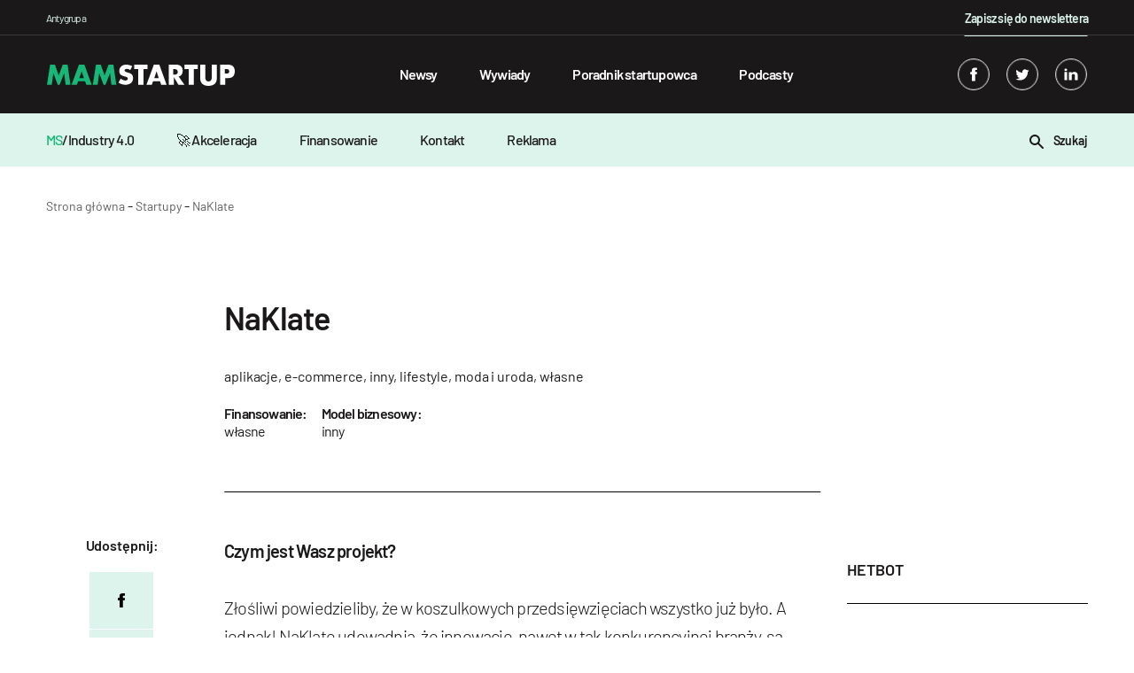

--- FILE ---
content_type: text/html; charset=UTF-8
request_url: https://mamstartup.pl/startupy/naklate/
body_size: 16976
content:

    <!doctype html>

<!--[if lt IE 9]><html class="no-js no-svg ie lt-ie9 lt-ie8 lt-ie7" lang="pl-PL"> <![endif]-->
<!--[if IE 9]><html class="no-js no-svg ie ie9 lt-ie9 lt-ie8" lang="pl-PL"> <![endif]-->
<!--[if gt IE 9]><!-->

<html class="no-js no-svg" lang="pl-PL"> <!--<![endif]-->
<head>
    <meta charset="UTF-8"/>
    <title>NaKlate</title>
    <meta name="description" content="Złośliwi powiedzieliby, że w koszulkowych przedsięwzięciach wszystko już było. A jednak! NaKlate udowadnia, że innowacje, nawet w tak konkurencyjnej branży, są nadal moż">
    <meta name="robots" content="index, follow, max-image-preview:large, max-snippet:-1, max-video-preview:-1"/>
    <link rel="canonical" href="https://mamstartup.pl/startupy/naklate/">
    <meta property="og:title" content="NaKlate">
    <meta property="og:description" content="Złośliwi powiedzieliby, że w koszulkowych przedsięwzięciach wszystko już było. A jednak! NaKlate udowadnia, że innowacje, nawet w tak konkurencyjnej branży, są nadal moż">
    <meta property="og:url" content="https://mamstartup.pl/startupy/naklate/">
    <meta property="og:site_name" content="MamStartup">
    <meta property="og:image:url" content="">
    <meta property="article:published_time" content="2025-11-02T22:16:24+01:00">
    <meta property="article:modified_time" content="2025-11-02T22:16:24+01:00">
    <meta name="publish_date" property="og:publish_date" content="2025-11-02T22:16:24+01:00">
    <meta name="twitter:card" content="summary">
    <meta name="twitter:site" content="https://twitter.com/mamstartup">
    <meta property="twitter:title" content="MamStartup">
    <meta property="twitter:description" content="Złośliwi powiedzieliby, że w koszulkowych przedsięwzięciach wszystko już było. A jednak! NaKlate udowadnia, że innowacje, nawet w tak konkurencyjnej branży, są nadal moż">
    <meta property="twitter:image" content="https://mamstartup.pl/wp-content/themes/mamstartup/resources/images/favicon/ms-icon-512-512.png">
        <link rel="alternate" type="application/rss+xml" title="MamStartup &raquo; Kanał z wpisami" href="https://mamstartup.pl/feed/" />
    <meta http-equiv="Content-Type" content="text/html; charset=UTF-8"/>
    <meta http-equiv="X-UA-Compatible" content="IE=edge">
    <meta name="viewport" content="width=device-width, initial-scale=1">
    <meta name="theme-color" content="#ffffff">
    <link rel="manifest" href="https://mamstartup.pl/wp-content/themes/mamstartup/manifest.json">
    <link rel="icon" href="/favicon.ico" sizes="any">
    <link rel="icon" type="image/png" sizes="192x192"
          href="https://mamstartup.pl/wp-content/themes/mamstartup/static/images/favicon/android-icon-192x192.png">
    <style>
        @font-face {
            font-family: 'Barlow';
            src: local('Barlow Bold'), local('Barlow-Bold'),
            url('https://mamstartup.pl/wp-content/themes/mamstartup/resources/fonts/Barlow-Bold.woff2') format('woff2'),
            url('https://mamstartup.pl/wp-content/themes/mamstartup/resources/fonts/Barlow-Bold.woff') format('woff'),
            url('https://mamstartup.pl/wp-content/themes/mamstartup/resources/fonts/Barlow-Bold.ttf') format('truetype');
            font-weight: bold;
            font-style: normal;
            font-display: block;
        }

        @font-face {
            font-family: 'Barlow';
            src: local('Barlow Light'), local('Barlow-Light'),
            url('https://mamstartup.pl/wp-content/themes/mamstartup/resources/fonts/Barlow-Light.woff2') format('woff2'),
            url('https://mamstartup.pl/wp-content/themes/mamstartup/resources/fonts/Barlow-Light.woff') format('woff'),
            url('https://mamstartup.pl/wp-content/themes/mamstartup/resources/fonts/Barlow-Light.ttf') format('truetype');
            font-weight: 300;
            font-style: normal;
            font-display: block;
        }

        @font-face {
            font-family: 'Barlow';
            src: local('Barlow ExtraLight'), local('Barlow-ExtraLight'),
            url('https://mamstartup.pl/wp-content/themes/mamstartup/resources/fonts/Barlow-ExtraLight.woff2') format('woff2'),
            url('https://mamstartup.pl/wp-content/themes/mamstartup/resources/fonts/Barlow-ExtraLight.woff') format('woff'),
            url('https://mamstartup.pl/wp-content/themes/mamstartup/resources/fonts/Barlow-ExtraLight.ttf') format('truetype');
            font-weight: 200;
            font-style: normal;
            font-display: block;
        }

        @font-face {
            font-family: 'Barlow';
            src: local('Barlow Black'), local('Barlow-Black'),
            url('https://mamstartup.pl/wp-content/themes/mamstartup/resources/fonts/Barlow-Black.woff2') format('woff2'),
            url('https://mamstartup.pl/wp-content/themes/mamstartup/resources/fonts/Barlow-Black.woff') format('woff'),
            url('https://mamstartup.pl/wp-content/themes/mamstartup/resources/fonts/Barlow-Black.ttf') format('truetype');
            font-weight: 900;
            font-style: normal;
            font-display: block;
        }

        @font-face {
            font-family: 'Barlow';
            src: local('Barlow ExtraBold'), local('Barlow-ExtraBold'),
            url('https://mamstartup.pl/wp-content/themes/mamstartup/resources/fonts/Barlow-ExtraBold.woff2') format('woff2'),
            url('https://mamstartup.pl/wp-content/themes/mamstartup/resources/fonts/Barlow-ExtraBold.woff') format('woff'),
            url('https://mamstartup.pl/wp-content/themes/mamstartup/resources/fonts/Barlow-ExtraBold.ttf') format('truetype');
            font-weight: bold;
            font-style: normal;
            font-display: block;
        }

        @font-face {
            font-family: 'Barlow';
            src: local('Barlow Thin'), local('Barlow-Thin'),
            url('https://mamstartup.pl/wp-content/themes/mamstartup/resources/fonts/Barlow-Thin.woff2') format('woff2'),
            url('https://mamstartup.pl/wp-content/themes/mamstartup/resources/fonts/Barlow-Thin.woff') format('woff'),
            url('https://mamstartup.pl/wp-content/themes/mamstartup/resources/fonts/Barlow-Thin.ttf') format('truetype');
            font-weight: 100;
            font-style: normal;
            font-display: block;
        }

        @font-face {
            font-family: 'Barlow';
            src: local('Barlow SemiBold'), local('Barlow-SemiBold'),
            url('https://mamstartup.pl/wp-content/themes/mamstartup/resources/fonts/Barlow-SemiBold.woff2') format('woff2'),
            url('https://mamstartup.pl/wp-content/themes/mamstartup/resources/fonts/Barlow-SemiBold.woff') format('woff'),
            url('https://mamstartup.pl/wp-content/themes/mamstartup/resources/fonts/Barlow-SemiBold.ttf') format('truetype');
            font-weight: 600;
            font-style: normal;
            font-display: block;
        }

        @font-face {
            font-family: 'Barlow';
            src: local('Barlow Medium'), local('Barlow-Medium'),
            url('https://mamstartup.pl/wp-content/themes/mamstartup/resources/fonts/Barlow-Medium.woff2') format('woff2'),
            url('https://mamstartup.pl/wp-content/themes/mamstartup/resources/fonts/Barlow-Medium.woff') format('woff'),
            url('https://mamstartup.pl/wp-content/themes/mamstartup/resources/fonts/Barlow-Medium.ttf') format('truetype');
            font-weight: 500;
            font-style: normal;
            font-display: block;
        }

        @font-face {
            font-family: 'Barlow';
            src: local('Barlow Regular'), local('Barlow-Regular'),
            url('https://mamstartup.pl/wp-content/themes/mamstartup/resources/fonts/Barlow-Regular.woff2') format('woff2'),
            url('https://mamstartup.pl/wp-content/themes/mamstartup/resources/fonts/Barlow-Regular.woff') format('woff'),
            url('https://mamstartup.pl/wp-content/themes/mamstartup/resources/fonts/Barlow-Regular.ttf') format('truetype');
            font-weight: normal;
            font-style: normal;
            font-display: block;
        }
    </style>
    <link rel="preload" href="https://mamstartup.pl/wp-content/themes/mamstartup/resources/fonts/Barlow-Bold.woff2" crossorigin="anonymous" as="font"
          type="font/woff2">
    <link rel="preload" href="https://mamstartup.pl/wp-content/themes/mamstartup/resources/fonts/Barlow-SemiBold.woff2" crossorigin="anonymous" as="font"
          type="font/woff2">
    <link rel="preload" href="https://mamstartup.pl/wp-content/themes/mamstartup/resources/fonts/Barlow-Medium.woff2" crossorigin="anonymous" as="font"
          type="font/woff2">
    <link rel="preload" href="https://mamstartup.pl/wp-content/themes/mamstartup/resources/fonts/Barlow-Regular.woff2" crossorigin="anonymous" as="font"
          type="font/woff2">
    <link rel="pingback" href="https://mamstartup.pl/xmlrpc.php"/>
    <link rel="profile" href="https://gmpg.org/xfn/11">

    <!-- Google Publisher Tag (GPT) -->
    <script async src="https://securepubads.g.doubleclick.net/tag/js/gpt.js"></script>

    <!-- Google Tag Manager -->
    <script type="text/javascript">(function (w, d, s, l, i) {
            w[l] = w[l] || [];
            w[l].push({
                'gtm.start':
                    new Date().getTime(), event: 'gtm.js'
            });
            var f = d.getElementsByTagName(s)[0],
                j = d.createElement(s), dl = l != 'dataLayer' ? '&l=' + l : '';
            j.async = true;
            j.src =
                'https://www.googletagmanager.com/gtm.js?id=' + i + dl;
            f.parentNode.insertBefore(j, f);
        })(window, document, 'script', 'dataLayer', 'GTM-PRL9R2M');
    </script>
    <!-- End Google Tag Manager -->

    
	<style>img:is([sizes="auto" i], [sizes^="auto," i]) { contain-intrinsic-size: 3000px 1500px }</style>
	<link rel='dns-prefetch' href='//static.addtoany.com' />
<link href='https://fonts.gstatic.com' crossorigin rel='preconnect' />
<link rel='preconnect' href='https://static.addtoany.com' />
<link rel='prefetch' href='https://static.addtoany.com/menu/page.js' />
<link rel='prerender' href='https://static.addtoany.com/menu/page.js' />
<style id='wp-emoji-styles-inline-css' type='text/css'>

	img.wp-smiley, img.emoji {
		display: inline !important;
		border: none !important;
		box-shadow: none !important;
		height: 1em !important;
		width: 1em !important;
		margin: 0 0.07em !important;
		vertical-align: -0.1em !important;
		background: none !important;
		padding: 0 !important;
	}
</style>
<link rel='preload' as='style' id='wp-block-library-css' href='https://mamstartup.pl/wp-includes/css/dist/block-library/style.min.css?ver=6.7.4' type='text/css' media='all' />
<style id='classic-theme-styles-inline-css' type='text/css'>
/*! This file is auto-generated */
.wp-block-button__link{color:#fff;background-color:#32373c;border-radius:9999px;box-shadow:none;text-decoration:none;padding:calc(.667em + 2px) calc(1.333em + 2px);font-size:1.125em}.wp-block-file__button{background:#32373c;color:#fff;text-decoration:none}
</style>
<style id='global-styles-inline-css' type='text/css'>
:root{--wp--preset--aspect-ratio--square: 1;--wp--preset--aspect-ratio--4-3: 4/3;--wp--preset--aspect-ratio--3-4: 3/4;--wp--preset--aspect-ratio--3-2: 3/2;--wp--preset--aspect-ratio--2-3: 2/3;--wp--preset--aspect-ratio--16-9: 16/9;--wp--preset--aspect-ratio--9-16: 9/16;--wp--preset--color--black: #000000;--wp--preset--color--cyan-bluish-gray: #abb8c3;--wp--preset--color--white: #ffffff;--wp--preset--color--pale-pink: #f78da7;--wp--preset--color--vivid-red: #cf2e2e;--wp--preset--color--luminous-vivid-orange: #ff6900;--wp--preset--color--luminous-vivid-amber: #fcb900;--wp--preset--color--light-green-cyan: #7bdcb5;--wp--preset--color--vivid-green-cyan: #00d084;--wp--preset--color--pale-cyan-blue: #8ed1fc;--wp--preset--color--vivid-cyan-blue: #0693e3;--wp--preset--color--vivid-purple: #9b51e0;--wp--preset--gradient--vivid-cyan-blue-to-vivid-purple: linear-gradient(135deg,rgba(6,147,227,1) 0%,rgb(155,81,224) 100%);--wp--preset--gradient--light-green-cyan-to-vivid-green-cyan: linear-gradient(135deg,rgb(122,220,180) 0%,rgb(0,208,130) 100%);--wp--preset--gradient--luminous-vivid-amber-to-luminous-vivid-orange: linear-gradient(135deg,rgba(252,185,0,1) 0%,rgba(255,105,0,1) 100%);--wp--preset--gradient--luminous-vivid-orange-to-vivid-red: linear-gradient(135deg,rgba(255,105,0,1) 0%,rgb(207,46,46) 100%);--wp--preset--gradient--very-light-gray-to-cyan-bluish-gray: linear-gradient(135deg,rgb(238,238,238) 0%,rgb(169,184,195) 100%);--wp--preset--gradient--cool-to-warm-spectrum: linear-gradient(135deg,rgb(74,234,220) 0%,rgb(151,120,209) 20%,rgb(207,42,186) 40%,rgb(238,44,130) 60%,rgb(251,105,98) 80%,rgb(254,248,76) 100%);--wp--preset--gradient--blush-light-purple: linear-gradient(135deg,rgb(255,206,236) 0%,rgb(152,150,240) 100%);--wp--preset--gradient--blush-bordeaux: linear-gradient(135deg,rgb(254,205,165) 0%,rgb(254,45,45) 50%,rgb(107,0,62) 100%);--wp--preset--gradient--luminous-dusk: linear-gradient(135deg,rgb(255,203,112) 0%,rgb(199,81,192) 50%,rgb(65,88,208) 100%);--wp--preset--gradient--pale-ocean: linear-gradient(135deg,rgb(255,245,203) 0%,rgb(182,227,212) 50%,rgb(51,167,181) 100%);--wp--preset--gradient--electric-grass: linear-gradient(135deg,rgb(202,248,128) 0%,rgb(113,206,126) 100%);--wp--preset--gradient--midnight: linear-gradient(135deg,rgb(2,3,129) 0%,rgb(40,116,252) 100%);--wp--preset--font-size--small: 13px;--wp--preset--font-size--medium: 20px;--wp--preset--font-size--large: 36px;--wp--preset--font-size--x-large: 42px;--wp--preset--spacing--20: 0.44rem;--wp--preset--spacing--30: 0.67rem;--wp--preset--spacing--40: 1rem;--wp--preset--spacing--50: 1.5rem;--wp--preset--spacing--60: 2.25rem;--wp--preset--spacing--70: 3.38rem;--wp--preset--spacing--80: 5.06rem;--wp--preset--shadow--natural: 6px 6px 9px rgba(0, 0, 0, 0.2);--wp--preset--shadow--deep: 12px 12px 50px rgba(0, 0, 0, 0.4);--wp--preset--shadow--sharp: 6px 6px 0px rgba(0, 0, 0, 0.2);--wp--preset--shadow--outlined: 6px 6px 0px -3px rgba(255, 255, 255, 1), 6px 6px rgba(0, 0, 0, 1);--wp--preset--shadow--crisp: 6px 6px 0px rgba(0, 0, 0, 1);}:where(.is-layout-flex){gap: 0.5em;}:where(.is-layout-grid){gap: 0.5em;}body .is-layout-flex{display: flex;}.is-layout-flex{flex-wrap: wrap;align-items: center;}.is-layout-flex > :is(*, div){margin: 0;}body .is-layout-grid{display: grid;}.is-layout-grid > :is(*, div){margin: 0;}:where(.wp-block-columns.is-layout-flex){gap: 2em;}:where(.wp-block-columns.is-layout-grid){gap: 2em;}:where(.wp-block-post-template.is-layout-flex){gap: 1.25em;}:where(.wp-block-post-template.is-layout-grid){gap: 1.25em;}.has-black-color{color: var(--wp--preset--color--black) !important;}.has-cyan-bluish-gray-color{color: var(--wp--preset--color--cyan-bluish-gray) !important;}.has-white-color{color: var(--wp--preset--color--white) !important;}.has-pale-pink-color{color: var(--wp--preset--color--pale-pink) !important;}.has-vivid-red-color{color: var(--wp--preset--color--vivid-red) !important;}.has-luminous-vivid-orange-color{color: var(--wp--preset--color--luminous-vivid-orange) !important;}.has-luminous-vivid-amber-color{color: var(--wp--preset--color--luminous-vivid-amber) !important;}.has-light-green-cyan-color{color: var(--wp--preset--color--light-green-cyan) !important;}.has-vivid-green-cyan-color{color: var(--wp--preset--color--vivid-green-cyan) !important;}.has-pale-cyan-blue-color{color: var(--wp--preset--color--pale-cyan-blue) !important;}.has-vivid-cyan-blue-color{color: var(--wp--preset--color--vivid-cyan-blue) !important;}.has-vivid-purple-color{color: var(--wp--preset--color--vivid-purple) !important;}.has-black-background-color{background-color: var(--wp--preset--color--black) !important;}.has-cyan-bluish-gray-background-color{background-color: var(--wp--preset--color--cyan-bluish-gray) !important;}.has-white-background-color{background-color: var(--wp--preset--color--white) !important;}.has-pale-pink-background-color{background-color: var(--wp--preset--color--pale-pink) !important;}.has-vivid-red-background-color{background-color: var(--wp--preset--color--vivid-red) !important;}.has-luminous-vivid-orange-background-color{background-color: var(--wp--preset--color--luminous-vivid-orange) !important;}.has-luminous-vivid-amber-background-color{background-color: var(--wp--preset--color--luminous-vivid-amber) !important;}.has-light-green-cyan-background-color{background-color: var(--wp--preset--color--light-green-cyan) !important;}.has-vivid-green-cyan-background-color{background-color: var(--wp--preset--color--vivid-green-cyan) !important;}.has-pale-cyan-blue-background-color{background-color: var(--wp--preset--color--pale-cyan-blue) !important;}.has-vivid-cyan-blue-background-color{background-color: var(--wp--preset--color--vivid-cyan-blue) !important;}.has-vivid-purple-background-color{background-color: var(--wp--preset--color--vivid-purple) !important;}.has-black-border-color{border-color: var(--wp--preset--color--black) !important;}.has-cyan-bluish-gray-border-color{border-color: var(--wp--preset--color--cyan-bluish-gray) !important;}.has-white-border-color{border-color: var(--wp--preset--color--white) !important;}.has-pale-pink-border-color{border-color: var(--wp--preset--color--pale-pink) !important;}.has-vivid-red-border-color{border-color: var(--wp--preset--color--vivid-red) !important;}.has-luminous-vivid-orange-border-color{border-color: var(--wp--preset--color--luminous-vivid-orange) !important;}.has-luminous-vivid-amber-border-color{border-color: var(--wp--preset--color--luminous-vivid-amber) !important;}.has-light-green-cyan-border-color{border-color: var(--wp--preset--color--light-green-cyan) !important;}.has-vivid-green-cyan-border-color{border-color: var(--wp--preset--color--vivid-green-cyan) !important;}.has-pale-cyan-blue-border-color{border-color: var(--wp--preset--color--pale-cyan-blue) !important;}.has-vivid-cyan-blue-border-color{border-color: var(--wp--preset--color--vivid-cyan-blue) !important;}.has-vivid-purple-border-color{border-color: var(--wp--preset--color--vivid-purple) !important;}.has-vivid-cyan-blue-to-vivid-purple-gradient-background{background: var(--wp--preset--gradient--vivid-cyan-blue-to-vivid-purple) !important;}.has-light-green-cyan-to-vivid-green-cyan-gradient-background{background: var(--wp--preset--gradient--light-green-cyan-to-vivid-green-cyan) !important;}.has-luminous-vivid-amber-to-luminous-vivid-orange-gradient-background{background: var(--wp--preset--gradient--luminous-vivid-amber-to-luminous-vivid-orange) !important;}.has-luminous-vivid-orange-to-vivid-red-gradient-background{background: var(--wp--preset--gradient--luminous-vivid-orange-to-vivid-red) !important;}.has-very-light-gray-to-cyan-bluish-gray-gradient-background{background: var(--wp--preset--gradient--very-light-gray-to-cyan-bluish-gray) !important;}.has-cool-to-warm-spectrum-gradient-background{background: var(--wp--preset--gradient--cool-to-warm-spectrum) !important;}.has-blush-light-purple-gradient-background{background: var(--wp--preset--gradient--blush-light-purple) !important;}.has-blush-bordeaux-gradient-background{background: var(--wp--preset--gradient--blush-bordeaux) !important;}.has-luminous-dusk-gradient-background{background: var(--wp--preset--gradient--luminous-dusk) !important;}.has-pale-ocean-gradient-background{background: var(--wp--preset--gradient--pale-ocean) !important;}.has-electric-grass-gradient-background{background: var(--wp--preset--gradient--electric-grass) !important;}.has-midnight-gradient-background{background: var(--wp--preset--gradient--midnight) !important;}.has-small-font-size{font-size: var(--wp--preset--font-size--small) !important;}.has-medium-font-size{font-size: var(--wp--preset--font-size--medium) !important;}.has-large-font-size{font-size: var(--wp--preset--font-size--large) !important;}.has-x-large-font-size{font-size: var(--wp--preset--font-size--x-large) !important;}
:where(.wp-block-post-template.is-layout-flex){gap: 1.25em;}:where(.wp-block-post-template.is-layout-grid){gap: 1.25em;}
:where(.wp-block-columns.is-layout-flex){gap: 2em;}:where(.wp-block-columns.is-layout-grid){gap: 2em;}
:root :where(.wp-block-pullquote){font-size: 1.5em;line-height: 1.6;}
</style>
<link rel='preload' as='style' id='addtoany-css' href='https://mamstartup.pl/wp-content/plugins/add-to-any/addtoany.min.css?ver=1.16' type='text/css' media='all' />
<link rel='preload' as='style' id='app-style-css' href='https://mamstartup.pl/wp-content/themes/mamstartup/static/front/main.css?ver=1762118184' type='text/css' media='all' />
<link rel='stylesheet' id='app-style1-css' href='https://mamstartup.pl/wp-content/themes/mamstartup/static/front/main.css?ver=1762118184' type='text/css' media='all' />
<script type="text/javascript" id="addtoany-core-js-before">
/* <![CDATA[ */
window.a2a_config=window.a2a_config||{};a2a_config.callbacks=[];a2a_config.overlays=[];a2a_config.templates={};a2a_localize = {
	Share: "Share",
	Save: "Save",
	Subscribe: "Subscribe",
	Email: "Email",
	Bookmark: "Bookmark",
	ShowAll: "Show all",
	ShowLess: "Show less",
	FindServices: "Find service(s)",
	FindAnyServiceToAddTo: "Instantly find any service to add to",
	PoweredBy: "Powered by",
	ShareViaEmail: "Share via email",
	SubscribeViaEmail: "Subscribe via email",
	BookmarkInYourBrowser: "Bookmark in your browser",
	BookmarkInstructions: "Press Ctrl+D or \u2318+D to bookmark this page",
	AddToYourFavorites: "Add to your favorites",
	SendFromWebOrProgram: "Send from any email address or email program",
	EmailProgram: "Email program",
	More: "More&#8230;",
	ThanksForSharing: "Thanks for sharing!",
	ThanksForFollowing: "Thanks for following!"
};
/* ]]> */
</script>
<script type="text/javascript" defer src="https://static.addtoany.com/menu/page.js" id="addtoany-core-js"></script>
<script type="text/javascript" defer src="https://mamstartup.pl/wp-includes/js/jquery/jquery.min.js?ver=3.7.1" id="jquery-core-js"></script>
<script type="text/javascript" defer src="https://mamstartup.pl/wp-includes/js/jquery/jquery-migrate.min.js?ver=3.4.1" id="jquery-migrate-js"></script>
<script type="text/javascript" defer defer src="https://mamstartup.pl/wp-content/plugins/add-to-any/addtoany.min.js?ver=1.1" id="addtoany-jquery-js"></script>
<link rel="https://api.w.org/" href="https://mamstartup.pl/wp-json/" /><link rel="alternate" title="JSON" type="application/json" href="https://mamstartup.pl/wp-json/wp/v2/startup/4694" /><link rel="EditURI" type="application/rsd+xml" title="RSD" href="https://mamstartup.pl/xmlrpc.php?rsd" />
<meta name="generator" content="WordPress 6.7.4" />
<link rel='shortlink' href='https://mamstartup.pl/?p=4694' />
<link rel="alternate" title="oEmbed (JSON)" type="application/json+oembed" href="https://mamstartup.pl/wp-json/oembed/1.0/embed?url=https%3A%2F%2Fmamstartup.pl%2Fstartupy%2Ftopic-2%2F" />
		<style type="text/css" id="wp-custom-css">
			b, strong{
	font-weight:600;
}		</style>
		            </head>

<body class="startup-template-default single single-startup postid-4694" data-template="base.twig">
<!-- Google Tag Manager (noscript) -->
<noscript>
    <iframe src="https://www.googletagmanager.com/ns.html?id=GTM-PRL9R2M"
            height="0" width="0" style="display:none;visibility:hidden"></iframe>
</noscript>
<!-- End Google Tag Manager (noscript) -->
<header class="header">
            <div class="wrapper">
            <div class="navbar" id="navbar" style="background-color: ">
                <div class="container-xl">
                    <div class="navbar-additional row">
                        <div class="col-8">
                            <p class="navbar-additional__title">Antygrupa</p>
                        </div>
                        <div class="col-4 navbar-additional__newsletter-col">
                            <a href="/newsletter/"
                               style="position: relative;color: #dcf4eb;text-decoration: none;font-size: 0.875rem;font-weight: 600;letter-spacing: -0.05rem;line-height: 1.5rem;"
                               class="newsletter">Zapisz się do newslettera</a>
                        </div>
                    </div>
                    <div class="row">
                        <div class="navbar-content col-12">
                            <a aria-label="mamstartup" class="navbar-brand d-flex align-items-center"
                               href="https://mamstartup.pl">
                                                                <div class="">
                                                                            <img class="navbar-brand__image"
                                             src="https://mamstartup.pl/wp-content/uploads/2021/06/mamstartup-logo-2.svg"
                                             alt="" width="212" height="24">
                                                                    </div>
                            </a>
                            <div id="hamburger" class="hamburger navbar-toggle" type="button"
                                 aria-label="Toggle navigation">
                                <span class="line"></span>
                                <span class="line"></span>
                                <span class="line"></span>
                            </div>
                            <nav class="navbar-nav" role="navigation">
                                <div class="navbar-searcher searcher">
                                    <a id="searchPosts" class="searcher__button d-inline-block">
                                        <svg class="" xmlns="http://www.w3.org/2000/svg" width="16" height="16">
    <path fill-rule="evenodd"
          d="M2 6c0-2.206 1.794-4 4-4s4 1.794 4 4-1.794 4-4 4-4-1.794-4-4m13.707 8.293l-4.822-4.822A5.961 5.961 0 0 0 12 6c0-3.309-2.691-6-6-6S0 2.691 0 6s2.691 6 6 6c1.294 0 2.49-.416 3.471-1.115l4.822 4.822a.997.997 0 0 0 1.414 0 .999.999 0 0 0 0-1.414"></path>
</svg>                                    </a>
                                    <input id="search" class="searcher__input" type="text"
                                           placeholder="Wpisz szukaną frazę ...">
                                    <label hidden for="search">Wpisz szukaną frazę ...</label>
                                </div>
                                    <ul class="nav-list">
                    <li class="nav-list__item  menu-item menu-item-type-taxonomy menu-item-object-category menu-item-86965">
                <a class="nav-list__link" target="" href="https://mamstartup.pl/kategoria/news/">Newsy</a>
                            </li>
                    <li class="nav-list__item  menu-item menu-item-type-taxonomy menu-item-object-category menu-item-86967">
                <a class="nav-list__link" target="" href="https://mamstartup.pl/kategoria/wywiad/">Wywiady</a>
                            </li>
                    <li class="nav-list__item  menu-item menu-item-type-taxonomy menu-item-object-category menu-item-86968">
                <a class="nav-list__link" target="" href="https://mamstartup.pl/kategoria/poradnik-startupowca/">Poradnik startupowca</a>
                            </li>
                    <li class="nav-list__item  menu-item menu-item-type-taxonomy menu-item-object-category menu-item-86970">
                <a class="nav-list__link" target="" href="https://mamstartup.pl/kategoria/podcast/">Podcasty</a>
                            </li>
            </ul>
                                <div class="navbar-socials navbar-socials--mobile">
                                        <div class="social-links">
                    <a aria-label="facebook" target="_blank" rel="noreferrer" class="social-links__item" href="https://www.facebook.com/mamstartup">
                <svg class="social-ico" xmlns="http://www.w3.org/2000/svg" width="36" height="36" viewBox="0 0 36 36">
    <defs>
        <clipPath id="6xkga">
            <path fill="#fff" d="M18 36c9.941 0 18-8.059 18-18S27.941 0 18 0 0 8.059 0 18s8.059 18 18 18z"/>
        </clipPath>
    </defs>
    <g>
        <g>
            <g opacity=".2">
                <path class="border-shape" fill="none" stroke="#fff" stroke-miterlimit="20" stroke-width="2"
                      d="M18 36c9.941 0 18-8.059 18-18S27.941 0 18 0 0 8.059 0 18s8.059 18 18 18z"
                      clip-path="url(&quot;#6xkga&quot;)"/>
            </g>
            <g>
                <g>
                    <path class="main-shape" fill="#fff"
                          d="M19.612 10c-1.41 0-3.98.638-3.612 3-.361.604-.368 1.338 0 2-.368.164-2 .164-2 .164v2.794L16 18v8h3.775v-8.095h2.04L22 15.157h-2.279s.005-1.223 0-1.578c0-.87.841-.82.892-.82.4 0 1.178.002 1.378 0V10z"/>
                </g>
            </g>
        </g>
    </g>
</svg>            </a>
                            <a aria-label="twitter" target="_blank" rel="noreferrer" class="social-links__item" href="https://twitter.com/mamstartup">
                <svg class="social-ico" xmlns="http://www.w3.org/2000/svg" width="36" height="36" viewBox="0 0 36 36">
    <defs>
        <clipPath id="if2qa">
            <path fill="#fff" d="M18 36c9.941 0 18-8.059 18-18S27.941 0 18 0 0 8.059 0 18s8.059 18 18 18z"/>
        </clipPath>
    </defs>
    <g>
        <g>
            <g opacity=".2">
                <path class="border-shape" fill="none" stroke="#fff" stroke-miterlimit="20" stroke-width="2"
                      d="M18 36c9.941 0 18-8.059 18-18S27.941 0 18 0 0 8.059 0 18s8.059 18 18 18z"
                      clip-path="url(&quot;#if2qa&quot;)"/>
            </g>
            <g>
                <g>
                    <path class="main-shape" fill="#fff"
                          d="M26 13.538a6.554 6.554 0 0 1-1.885.517 3.292 3.292 0 0 0 1.443-1.815 6.557 6.557 0 0 1-2.085.796 3.282 3.282 0 0 0-5.593 2.994 9.32 9.32 0 0 1-6.765-3.429 3.28 3.28 0 0 0 1.016 4.382 3.267 3.267 0 0 1-1.487-.41v.041a3.284 3.284 0 0 0 2.632 3.218 3.265 3.265 0 0 1-1.482.058 3.286 3.286 0 0 0 3.066 2.279A6.585 6.585 0 0 1 10 23.528a9.289 9.289 0 0 0 5.031 1.475c6.037 0 9.34-5.001 9.34-9.339 0-.142-.004-.283-.01-.424A6.688 6.688 0 0 0 26 13.538"/>
                </g>
            </g>
        </g>
    </g>
</svg>            </a>
                            <a aria-label="linkedin" target="_blank" rel="noreferrer" class="social-links__item" href="https://www.linkedin.com/company/mamstartup/">
                <svg class="social-ico" xmlns="http://www.w3.org/2000/svg" width="36" height="36" viewBox="0 0 36 36">
    <defs>
        <clipPath id="hsgoa">
            <path fill="#fff" d="M18 36c9.941 0 18-8.059 18-18S27.941 0 18 0 0 8.059 0 18s8.059 18 18 18z"/>
        </clipPath>
    </defs>
    <g>
        <g>
            <g opacity=".2">
                <path class="border-shape" fill="none" stroke="#fff" stroke-miterlimit="20" stroke-width="2"
                      d="M18 36c9.941 0 18-8.059 18-18S27.941 0 18 0 0 8.059 0 18s8.059 18 18 18z"
                      clip-path="url(&quot;#hsgoa&quot;)"/>
            </g>
            <g>
                <g>
                    <path class="main-shape" fill="#fff"
                          d="M26 25h-3.494v-5.227c0-1.313-.506-2.209-1.77-2.209-.966 0-1.54.604-1.793 1.188-.092.208-.115.5-.115.791V25h-3.495s.047-8.854 0-9.77h3.495v1.384c.463-.666 1.294-1.614 3.15-1.614C24.276 15 26 16.397 26 19.398zM10 15h3.2v10H10zm1.572-1C10.618 14 10 13.333 10 12.5c0-.852.636-1.5 1.61-1.5.972 0 1.572.648 1.59 1.5 0 .833-.618 1.5-1.61 1.5z"/>
                </g>
            </g>
        </g>
    </g>
</svg>            </a>
            </div>
                                </div>
                            </nav><!-- #nav -->
                            <div class="navbar-socials navbar-socials--desktop">
                                    <div class="social-links">
                    <a aria-label="facebook" target="_blank" rel="noreferrer" class="social-links__item" href="https://www.facebook.com/mamstartup">
                <svg class="social-ico" xmlns="http://www.w3.org/2000/svg" width="36" height="36" viewBox="0 0 36 36">
    <defs>
        <clipPath id="6xkga">
            <path fill="#fff" d="M18 36c9.941 0 18-8.059 18-18S27.941 0 18 0 0 8.059 0 18s8.059 18 18 18z"/>
        </clipPath>
    </defs>
    <g>
        <g>
            <g opacity=".2">
                <path class="border-shape" fill="none" stroke="#fff" stroke-miterlimit="20" stroke-width="2"
                      d="M18 36c9.941 0 18-8.059 18-18S27.941 0 18 0 0 8.059 0 18s8.059 18 18 18z"
                      clip-path="url(&quot;#6xkga&quot;)"/>
            </g>
            <g>
                <g>
                    <path class="main-shape" fill="#fff"
                          d="M19.612 10c-1.41 0-3.98.638-3.612 3-.361.604-.368 1.338 0 2-.368.164-2 .164-2 .164v2.794L16 18v8h3.775v-8.095h2.04L22 15.157h-2.279s.005-1.223 0-1.578c0-.87.841-.82.892-.82.4 0 1.178.002 1.378 0V10z"/>
                </g>
            </g>
        </g>
    </g>
</svg>            </a>
                            <a aria-label="twitter" target="_blank" rel="noreferrer" class="social-links__item" href="https://twitter.com/mamstartup">
                <svg class="social-ico" xmlns="http://www.w3.org/2000/svg" width="36" height="36" viewBox="0 0 36 36">
    <defs>
        <clipPath id="if2qa">
            <path fill="#fff" d="M18 36c9.941 0 18-8.059 18-18S27.941 0 18 0 0 8.059 0 18s8.059 18 18 18z"/>
        </clipPath>
    </defs>
    <g>
        <g>
            <g opacity=".2">
                <path class="border-shape" fill="none" stroke="#fff" stroke-miterlimit="20" stroke-width="2"
                      d="M18 36c9.941 0 18-8.059 18-18S27.941 0 18 0 0 8.059 0 18s8.059 18 18 18z"
                      clip-path="url(&quot;#if2qa&quot;)"/>
            </g>
            <g>
                <g>
                    <path class="main-shape" fill="#fff"
                          d="M26 13.538a6.554 6.554 0 0 1-1.885.517 3.292 3.292 0 0 0 1.443-1.815 6.557 6.557 0 0 1-2.085.796 3.282 3.282 0 0 0-5.593 2.994 9.32 9.32 0 0 1-6.765-3.429 3.28 3.28 0 0 0 1.016 4.382 3.267 3.267 0 0 1-1.487-.41v.041a3.284 3.284 0 0 0 2.632 3.218 3.265 3.265 0 0 1-1.482.058 3.286 3.286 0 0 0 3.066 2.279A6.585 6.585 0 0 1 10 23.528a9.289 9.289 0 0 0 5.031 1.475c6.037 0 9.34-5.001 9.34-9.339 0-.142-.004-.283-.01-.424A6.688 6.688 0 0 0 26 13.538"/>
                </g>
            </g>
        </g>
    </g>
</svg>            </a>
                            <a aria-label="linkedin" target="_blank" rel="noreferrer" class="social-links__item" href="https://www.linkedin.com/company/mamstartup/">
                <svg class="social-ico" xmlns="http://www.w3.org/2000/svg" width="36" height="36" viewBox="0 0 36 36">
    <defs>
        <clipPath id="hsgoa">
            <path fill="#fff" d="M18 36c9.941 0 18-8.059 18-18S27.941 0 18 0 0 8.059 0 18s8.059 18 18 18z"/>
        </clipPath>
    </defs>
    <g>
        <g>
            <g opacity=".2">
                <path class="border-shape" fill="none" stroke="#fff" stroke-miterlimit="20" stroke-width="2"
                      d="M18 36c9.941 0 18-8.059 18-18S27.941 0 18 0 0 8.059 0 18s8.059 18 18 18z"
                      clip-path="url(&quot;#hsgoa&quot;)"/>
            </g>
            <g>
                <g>
                    <path class="main-shape" fill="#fff"
                          d="M26 25h-3.494v-5.227c0-1.313-.506-2.209-1.77-2.209-.966 0-1.54.604-1.793 1.188-.092.208-.115.5-.115.791V25h-3.495s.047-8.854 0-9.77h3.495v1.384c.463-.666 1.294-1.614 3.15-1.614C24.276 15 26 16.397 26 19.398zM10 15h3.2v10H10zm1.572-1C10.618 14 10 13.333 10 12.5c0-.852.636-1.5 1.61-1.5.972 0 1.572.648 1.59 1.5 0 .833-.618 1.5-1.61 1.5z"/>
                </g>
            </g>
        </g>
    </g>
</svg>            </a>
            </div>
                            </div>
                        </div>
                    </div>
                </div>
            </div>
            <div class="sub-navbar-bg" style="background-color: ">
                <div class="container-xl">
                    <div class="sub-navbar row">
                        <div class="col-12 d-lg-flex justify-content-lg-between align-items-lg-center">
                                <ul class="nav-list">
                    <li class="nav-list__item  menu-item menu-item-type-post_type menu-item-object-commercial menu-item-66003">
                <a class="nav-list__link" target=""
                   href="https://mamstartup.pl/industry40/"><span>MS</span>/Industry 4.0</a>
                            </li>
                    <li class="nav-list__item  menu-item menu-item-type-custom menu-item-object-custom menu-item-113695">
                <a class="nav-list__link" target=""
                   href="https://mamstartup.pl/tag/akceleracja/">🚀 Akceleracja</a>
                            </li>
                    <li class="nav-list__item  menu-item menu-item-type-taxonomy menu-item-object-category menu-item-112928">
                <a class="nav-list__link" target=""
                   href="https://mamstartup.pl/kategoria/finansowanie/">Finansowanie</a>
                            </li>
                    <li class="nav-list__item  menu-item menu-item-type-custom menu-item-object-custom menu-item-48113">
                <a class="nav-list__link" target=""
                   href="https://mamstartup.pl/kontakt/">Kontakt</a>
                            </li>
                    <li class="nav-list__item  menu-item menu-item-type-custom menu-item-object-custom menu-item-48120">
                <a class="nav-list__link" target=""
                   href="https://mamstartup.pl/reklama/">Reklama</a>
                            </li>
            </ul>
                            <a id="searchPopup" class="desktop-searcher d-none d-lg-inline-block" href="#">
                                <svg class="searcher-ico--dark" xmlns="http://www.w3.org/2000/svg" width="16" height="16">
    <path fill-rule="evenodd"
          d="M2 6c0-2.206 1.794-4 4-4s4 1.794 4 4-1.794 4-4 4-4-1.794-4-4m13.707 8.293l-4.822-4.822A5.961 5.961 0 0 0 12 6c0-3.309-2.691-6-6-6S0 2.691 0 6s2.691 6 6 6c1.294 0 2.49-.416 3.471-1.115l4.822 4.822a.997.997 0 0 0 1.414 0 .999.999 0 0 0 0-1.414"></path>
</svg>                                <span class="desktop-searcher__text">Szukaj</span>
                            </a>
                        </div>
                    </div>
                </div>
            </div>
        </div>
    </header>
    <div class="container-xl">
    <div class="row my-4 py-2">
        <div class="col-12">
            <div id="crumbs" class="breadcrumbs"><a class="breadcrumbs__element" href="https://mamstartup.pl/">Strona główna</a> <span class="breadcrumb__delimiter">-</span> <a class="breadcrumbs__element" href="https://mamstartup.pl/startupy/">Startupy</a> <span class="breadcrumb__delimiter">-</span> <span class="breadcrumbs__element breadcrumbs__element--current">NaKlate</span></div>
        </div>
    </div>
</div><section id="content" role="main" class="content-wrapper">
    <div class="wrapper ">
            <article class="single post-type-startup" id="post-4694">
        <div class="container-xl">
            <div class="row single-header">
                <div class="col-12 col-lg-8 col-xl-7 offset-xl-2 d-md-flex flex-md-row-reverse align-items-start justify-content-between border-bottom">
                                        <div class="header">
                        <h1 class="header__title order-md-1">
                            NaKlate
                        </h1>
                                                    <p class="header__text ">
                                aplikacje, e-commerce, inny, lifestyle, moda i uroda, własne
                            </p>
                                                                        <div class="header__details d-flex order-md-2">
                            <p class="details details--column align-items-start">
								<span class="details__text">
									<strong>Finansowanie:</strong>
								</span>
                                                                    <span class="details__text">
										                                                                                            własne
                                                                                    									</span>
                                                            </p>
                            <p class="details details--column align-items-start ml-3">
								<span class="details__text">
									<strong>Model biznesowy:</strong>
								</span>
                                                                    <span class="details__text">
										                                                                                            inny
                                                                                    									</span>
                                                            </p>
                        </div>
                    </div>
                </div>
            </div>
            <div class="row">
                <div class="col-12 col-xl-2 d-none d-xl-block">
                    <div class="floating">
                        <div class="floating__element pb-0">
                            <section class="socials socials--vertical">
    <p class="socials__title">Udostępnij:</p>
    <div class="a2a_kit  socials__links">
        <a aria-label="facebook"
           href="#"
           rel="noopener"
           class="facebook-share-horizontal social-button a2a_button_facebook">
            <svg xmlns="http://www.w3.org/2000/svg" width="16" height="16" class="fill-current">
                <path fill-rule="evenodd"
                      d="M9.612 0C8.202 0 5.632.638 6 3c-.361.604-.368 1.338 0 2l-2 .164v2.794L6 8v8h3.775V7.905h2.04L12 5.157H9.721s.005-1.223 0-1.578c0-.87.841-.82.892-.82.4 0 1.178.002 1.378 0V0H9.612z"></path>
            </svg>
        </a>
        <a aria-label="twitter"
           href="#"
           rel="noopener"
           class="twitter-share-horizontal social-button a2a_button_twitter">
            <svg xmlns="http://www.w3.org/2000/svg" width="16" height="16" class="fill-current">
                <path fill-rule="evenodd"
                      d="M16 3.538a6.554 6.554 0 0 1-1.885.517 3.292 3.292 0 0 0 1.443-1.815 6.557 6.557 0 0 1-2.085.796A3.282 3.282 0 0 0 7.88 6.03a9.32 9.32 0 0 1-6.765-3.429A3.28 3.28 0 0 0 2.13 6.983a3.267 3.267 0 0 1-1.487-.41v.041a3.284 3.284 0 0 0 2.632 3.218 3.265 3.265 0 0 1-1.482.058 3.286 3.286 0 0 0 3.066 2.279A6.585 6.585 0 0 1 0 13.528a9.289 9.289 0 0 0 5.031 1.475c6.037 0 9.34-5.001 9.34-9.339 0-.142-.004-.283-.01-.424A6.688 6.688 0 0 0 16 3.538"></path>
            </svg>
        </a>
        <a aria-label="linkedin"
           href="#"
           rel="noopener"
           class="linkedin-share-horizontal social-button a2a_button_linkedin">
            <svg xmlns="http://www.w3.org/2000/svg" width="16" height="16" class="fill-current">
                <path fill-rule="evenodd"
                      d="M16 15h-3.494V9.773c0-1.313-.506-2.209-1.77-2.209-.966 0-1.54.604-1.793 1.188-.092.208-.115.5-.115.791V15H5.333s.047-8.854 0-9.77h3.495v1.384C9.291 5.948 10.122 5 11.978 5 14.276 5 16 6.397 16 9.398V15zM0 15V5h3.2v10H0zM1.59 4h-.018C.618 4 0 3.333 0 2.5 0 1.647.636 1 1.61 1c.972 0 1.572.648 1.59 1.5 0 .833-.618 1.5-1.61 1.5z"></path>
            </svg>
        </a>
    </div>
</section>
                        </div>
                    </div>
                </div>
                <div class="col-12 col-lg-8 col-xl-7 border-bottom border-bottom--bigger">
                    <div class="single__content article-content">
                        <div class="content">
                            <div class="content-body">
                                <p><strong>Czym jest Wasz projekt?</strong></p>
<p>Złośliwi powiedzieliby, że w koszulkowych przedsięwzięciach wszystko już było. A jednak! NaKlate udowadnia, że innowacje, nawet w tak konkurencyjnej branży, są nadal możliwe. Wystarczy kilka kreatywnych wieczorów przy winie i zgrany zespół napędzany kawą.  NaKlate to zupełnie nowy pomysł, dający internautom możliwość ubierania się w to, co naprawdę lubią, udostępniają i przekazują dalej. Do sugerowania ubioru i grafik NaKlate używa naszych własnych profili na Facebooku oraz polubionych przez nas stron. Efekt jest co najmniej zaskakujący.</p>
<p><strong>Jaki problem rozwiązujecie?</strong></p>
<p>NaKlate jest interaktywną platformą która pozwala stworzyć i zamówić koszulkę z wybrana przez siebie grafiką prosto z facebooka.  Użytkownik po zsynchronizowaniu ze swoim kontem  ma możliwość wyboru spośród zdjęć udostępnionych przez niego jak i jego znajomych. Zawsze można tez skorzystać z jednej z wcześniej przygotowanych przez nasz inspiracji.         W Naklate nie boimy się wyzwań, a nasi graficy służą pomocą w przypadku niestandardowych zamówień.</p>
<p><strong>Do kogo kierujecie swój projekt?</strong></p>
<p>Grupą docelową są osoby młode (16-30 lat), które są kreatywne i chcą się wyróżnić z tłumu. Niezależnie czy ktoś interesuje się modą, jest zapalonym rowerzystą czy komputerowym geekiem, każdy z nich może  z naszą pomocą ubrać siebie w swoje zainteresowanie.</p>
<p><strong>Kto stoi za projektem?</strong></p>
<p>Jesteśmy młodymi  ludźmi którzy na codzień wspólnie pracują nad projektami IT dla naszych klientów. Postanowiliśmy  stworzyć  własny projekt a tym samym zrealizować kilka z naszych pomysłów. Tak zrodził się Concept, który pracuje nad projektami z długiej listy naszych pomysłów. Pierwszym owocem naszej pracy jest NaKlate, z którego jesteśmy bardzo dumni.</p>
<p><strong>Na jakim etapie jest projekt? Jakie macie obecnie wyniki?</strong></p>
<p>Projekt jest ciągle w fazie rozwoju. W ciągu trzech miesięcy od uruchomienia NaKlate w tej formie, odnotowaliśmy już ponad 20 000 odwiedzin. Zebraliśmy bardzo pozytywny feedback z różnych stron i możemy powiedzieć, że nasz MVP się sprawdził. To pozwala nam pracować dalej nad projektem, dopieszczaniem to co już stworzyliśmy, ale również rozwijaniem nowych funkcjonalności.</p>
<p><strong>Jakie są plany rozwoju?</strong></p>
<p>W tym momencie pracujemy nad kolażami na stronie, Ciągle też  udoskonalamy wszystkie dostępne funkcjonalności, które wypływają na atrakcyjność grafiki i łatwość użytkowania aplikacji. Tak, aby zamówienie koszulki było jak najszybsze i nie sprawiało użytkownikowi żadnego problemu.  W przyszłości planujemy wprowadzić NaKlate na rynek międzynarodowy.</p>
<div class="addtoany_share_save_container addtoany_content addtoany_content_bottom"><div class="a2a_kit a2a_kit_size_32 addtoany_list" data-a2a-url="https://mamstartup.pl/startupy/topic-2/" data-a2a-title="Topic"><a class="a2a_button_facebook" href="https://www.addtoany.com/add_to/facebook?linkurl=https%3A%2F%2Fmamstartup.pl%2Fstartupy%2Ftopic-2%2F&amp;linkname=Topic" title="Facebook" rel="nofollow noopener" target="_blank"></a><a class="a2a_button_mastodon" href="https://www.addtoany.com/add_to/mastodon?linkurl=https%3A%2F%2Fmamstartup.pl%2Fstartupy%2Ftopic-2%2F&amp;linkname=Topic" title="Mastodon" rel="nofollow noopener" target="_blank"></a><a class="a2a_button_email" href="https://www.addtoany.com/add_to/email?linkurl=https%3A%2F%2Fmamstartup.pl%2Fstartupy%2Ftopic-2%2F&amp;linkname=Topic" title="Email" rel="nofollow noopener" target="_blank"></a><a class="a2a_dd addtoany_share_save addtoany_share" href="https://www.addtoany.com/share"></a></div></div>
                            </div>
                        </div>
                    </div>
                    <div class="single__footer">
                        <section class="socials socials--horizontal">
    <p class="socials__title">Udostępnij:</p>
    <div class="a2a_kit  socials__links">
        <a aria-label="facebook"
           href="#"
           rel="noopener"
           class="facebook-share-horizontal social-button a2a_button_facebook">
            <svg xmlns="http://www.w3.org/2000/svg" width="16" height="16" class="fill-current">
                <path fill-rule="evenodd"
                      d="M9.612 0C8.202 0 5.632.638 6 3c-.361.604-.368 1.338 0 2l-2 .164v2.794L6 8v8h3.775V7.905h2.04L12 5.157H9.721s.005-1.223 0-1.578c0-.87.841-.82.892-.82.4 0 1.178.002 1.378 0V0H9.612z"></path>
            </svg>
        </a>
        <a aria-label="twitter"
           href="#"
           rel="noopener"
           class="twitter-share-horizontal social-button a2a_button_twitter">
            <svg xmlns="http://www.w3.org/2000/svg" width="16" height="16" class="fill-current">
                <path fill-rule="evenodd"
                      d="M16 3.538a6.554 6.554 0 0 1-1.885.517 3.292 3.292 0 0 0 1.443-1.815 6.557 6.557 0 0 1-2.085.796A3.282 3.282 0 0 0 7.88 6.03a9.32 9.32 0 0 1-6.765-3.429A3.28 3.28 0 0 0 2.13 6.983a3.267 3.267 0 0 1-1.487-.41v.041a3.284 3.284 0 0 0 2.632 3.218 3.265 3.265 0 0 1-1.482.058 3.286 3.286 0 0 0 3.066 2.279A6.585 6.585 0 0 1 0 13.528a9.289 9.289 0 0 0 5.031 1.475c6.037 0 9.34-5.001 9.34-9.339 0-.142-.004-.283-.01-.424A6.688 6.688 0 0 0 16 3.538"></path>
            </svg>
        </a>
        <a aria-label="linkedin"
           href="#"
           rel="noopener"
           class="linkedin-share-horizontal social-button a2a_button_linkedin">
            <svg xmlns="http://www.w3.org/2000/svg" width="16" height="16" class="fill-current">
                <path fill-rule="evenodd"
                      d="M16 15h-3.494V9.773c0-1.313-.506-2.209-1.77-2.209-.966 0-1.54.604-1.793 1.188-.092.208-.115.5-.115.791V15H5.333s.047-8.854 0-9.77h3.495v1.384C9.291 5.948 10.122 5 11.978 5 14.276 5 16 6.397 16 9.398V15zM0 15V5h3.2v10H0zM1.59 4h-.018C.618 4 0 3.333 0 2.5 0 1.647.636 1 1.61 1c.972 0 1.572.648 1.59 1.5 0 .833-.618 1.5-1.61 1.5z"></path>
            </svg>
        </a>
    </div>
</section>
                    </div>
                </div>
                <div class="col-12 col-lg-4 col-xl-3 pb-0 d-none d-lg-block">
                    <div class="floating">
                        <div class="sidebar floating__element">
                                                                                        <div class="post-startup-vertical">
                                    <p class="post-startup-vertical__title">
                                        <a href="https://mamstartup.pl/startupy/hetbot/" rel="noreferrer">
                                            HETBOT
                                        </a>
                                    </p>
                                    <div class="post-startup-vertical__image">
                                        <a href="https://mamstartup.pl/startupy/hetbot/" rel="noreferrer">
                                            <img class="image" src="" alt="">
                                        </a>
                                    </div>
                                </div>
                                                            <div class="post-startup-vertical">
                                    <p class="post-startup-vertical__title">
                                        <a href="https://mamstartup.pl/startupy/microamp-solutions/" rel="noreferrer">
                                            Microamp Solutions
                                        </a>
                                    </p>
                                    <div class="post-startup-vertical__image">
                                        <a href="https://mamstartup.pl/startupy/microamp-solutions/" rel="noreferrer">
                                            <img class="image" src="https://mamstartup.pl/wp-content/uploads/2020/07/logo-2.png" alt="">
                                        </a>
                                    </div>
                                </div>
                                                            <div class="post-startup-vertical">
                                    <p class="post-startup-vertical__title">
                                        <a href="https://mamstartup.pl/startupy/topic-2/" rel="noreferrer">
                                            Topic
                                        </a>
                                    </p>
                                    <div class="post-startup-vertical__image">
                                        <a href="https://mamstartup.pl/startupy/topic-2/" rel="noreferrer">
                                            <img class="image" src="https://mamstartup.pl/wp-content/uploads/2020/03/tlo-1.png" alt="">
                                        </a>
                                    </div>
                                </div>
                                                    </div>
                    </div>
                </div>
            </div>
            <div class="row">
                <div class="col-12"></div>
            </div>
        </div>
    </article>
        <section style="background-color: rgba(22,183,119,0.15);">
        <div class="container-xl  grid-c">
            <div class="row grid-c__header">
                <div class="col-12">
                    <h2 class="grid-c__title">
                        Zainteresuje Cię także
                    </h2>
                </div>
            </div>
            <div class="grid-c__body row">
                                    <div class="col-12 col-lg-3">
                        <a href="https://mamstartup.pl/o-robocie-izydorze-co-rolnikowi-na-polu-pomoze-rozmowa-z-lukaszem-kopinskim-ceo-ribes-technologies/"
                           class="grid-c-post-box grid-c-post-box--horizontal d-flex flex-lg-column justify-content-between h-md-100">
                            <p class="grid-c-post-box__title">
                                O robocie Izydorze, co rolnikowi na polu pomoże &#8211; rozmowa z Łukaszem Kopińskim, CEO Ribes Technologies
                            </p>
                            <div class="grid-c-post-box__image grid-c-post-box__image--mobile-small">
                                
                            </div>
                        </a>
                    </div>
                                    <div class="col-12 col-lg-3">
                        <a href="https://mamstartup.pl/od-imperium-carsharingowego-do-zdrowia-czym-dla-macieja-panka-jest-dlugowiecznosc/"
                           class="grid-c-post-box grid-c-post-box--horizontal d-flex flex-lg-column justify-content-between h-md-100">
                            <p class="grid-c-post-box__title">
                                Od imperium carsharingowego do&#8230; zdrowia. Czym dla Macieja Panka jest długowieczność?
                            </p>
                            <div class="grid-c-post-box__image grid-c-post-box__image--mobile-small">
                                
                            </div>
                        </a>
                    </div>
                                    <div class="col-12 col-lg-3">
                        <a href="https://mamstartup.pl/technologia-na-strazy-godnego-pozegnania-jak-innowacje-zmieniaja-polska-branze-funeralna-rozmowa-z-balsamista-dominikiem-siwkiem/"
                           class="grid-c-post-box grid-c-post-box--horizontal d-flex flex-lg-column justify-content-between h-md-100">
                            <p class="grid-c-post-box__title">
                                Technologia na straży godnego pożegnania. Jak innowacje zmieniają polską branżę funeralną – rozmowa z balsamistą Dominikiem Siwkiem
                            </p>
                            <div class="grid-c-post-box__image grid-c-post-box__image--mobile-small">
                                
                            </div>
                        </a>
                    </div>
                                    <div class="col-12 col-lg-3">
                        <a href="https://mamstartup.pl/co-sie-stanie-gdy-polaczymy-korpo-uczelnie-i-ai-powstanie-klaster-insurtech-europe/"
                           class="grid-c-post-box grid-c-post-box--horizontal d-flex flex-lg-column justify-content-between h-md-100">
                            <p class="grid-c-post-box__title">
                                Co się stanie, gdy połączymy korpo, uczelnie i AI? Powstanie Klaster InsurTech Europe
                            </p>
                            <div class="grid-c-post-box__image grid-c-post-box__image--mobile-small">
                                
                            </div>
                        </a>
                    </div>
                            </div>
        </div>
    </section>
    <div class="tag-archive default-paddings">
    <div class="container-xl">
        <div class="row page-header border-bottom--desktop">
            <div class="col-12 col-sm-6 col-lg-4 d-flex align-items-center order-lg-1">
                <h1 class="page-header__title">Startupy</h1>
            </div>
            <div class="col-12 col-sm-6 col-lg-3 order-lg-3 text-center text-md-left">
                <a href="/dodaj-startup/"
                   class="page-header__button button button-default">Dodaj startup</a>
            </div>
            <div class="col-12 col-md-6 col-lg-5 d-flex justify-content-lg-end align-items-center order-lg-2 flex-wrap flex-lg-nowrap">
                                                            <div class="form-group p-0 form-group--mw-140 my-2 mr-2 mr-md-4 my-md-1">
    <label hidden class="form-group__label" for="trade-select">Branża</label>
    <select class="select-el" name="trade" id="trade-select">
        <option value="all">Branża</option>
                    <option value="140">aplikacje</option>
                    <option value="138">biznes i finanse</option>
                    <option value="126">dzieci i parenting</option>
                    <option value="137">e-commerce</option>
                    <option value="135">edukacja</option>
                    <option value="136">gastronomia</option>
                    <option value="130">grafika i design</option>
                    <option value="125">gry</option>
                    <option value="131">informatyka i programowanie</option>
                    <option value="113">inna</option>
                    <option value="117">kariera i rekrutacja</option>
                    <option value="123">kultura i sztuka</option>
                    <option value="128">lifestyle</option>
                    <option value="134">marketing i reklama</option>
                    <option value="127">moda i uroda</option>
                    <option value="121">motoryzacja</option>
                    <option value="120">nieruchomości</option>
                    <option value="118">płatności i rozliczenia</option>
                    <option value="119">prawo i przepisy</option>
                    <option value="141">produktywność</option>
                    <option value="124">rozrywka</option>
                    <option value="114">serwis randkowy</option>
                    <option value="133">social media</option>
                    <option value="132">społeczność</option>
                    <option value="115">sport</option>
                    <option value="116">transport i komunikacja</option>
                    <option value="129">turystyka</option>
                    <option value="139">zakupy grupowe</option>
                    <option value="122">zdrowie i uroda</option>
            </select>
</div>                                            <div class="form-group p-0 form-group--mw-140 my-2 mr-2 mr-md-4 my-md-1">
    <label hidden class="form-group__label" for="funding-select">Finansowanie</label>
    <select class="select-el" name="funding" id="funding-select">
        <option value="all">Finansowanie</option>
                    <option value="23659">aip</option>
                    <option value="23660">aip seed</option>
                    <option value="106">akcelerator</option>
                    <option value="105">business angels</option>
                    <option value="109">dotacja rządowa</option>
                    <option value="110">dotacja z UE</option>
                    <option value="108">fundusz</option>
                    <option value="107">inkubator</option>
                    <option value="104">inne</option>
                    <option value="111">inwestor prywatny</option>
                    <option value="112">własne</option>
            </select>
</div>                                            <div class="form-group p-0 form-group--mw-140 my-2 mr-2 mr-md-4 my-md-1">
    <label hidden class="form-group__label" for="business-model-select">Model biznesowy</label>
    <select class="select-el" name="business-model" id="business-model-select">
        <option value="all">Model biznesowy</option>
                    <option value="99">abonament</option>
                    <option value="101">freemium</option>
                    <option value="98">inny</option>
                    <option value="100">pośrednictwo</option>
                    <option value="103">reklama</option>
                    <option value="102">usługi premium</option>
            </select>
</div>                                                </div>
        </div>
        <div class="row justify-content-center">
            <div class="col-12 col-lg-10 col-lg-mw posts-startup">
                                    <div class="row post-vertical border-bottom border-bottom--hide-on-last-el">
    <div class="col-7 col-lg-4">
        <a href="https://mamstartup.pl/startupy/hetbot/">
            <h5 class="post-vertical__title">
                HETBOT
            </h5>
        </a>
    </div>
    <div class="col-lg-5 d-none d-lg-block">
        <p class="post-vertical__desc">
            Hetbot to młoda dynamicznie rozwijająca się spółka technologiczna z Łodzi, której specjalizacją są autonomiczne roboty do transportu wewnątrzzakładowego. Firma Hetbot powstała w 2020 roku z inicjatywy zespołu doktorantów i pracowników Politechniki Łódzkiej, ale doświadczenie zespołu jest budowane...
        </p>
    </div>
    <div class="col-5 col-lg-3 d-flex justify-content-center align-items-center">
                                    <img class="post-vertical__image" src="https://mamstartup.pl/wp-content/uploads/2023/08/hetbot_medium(1).png" alt="">
            </div>
</div>
                                    <div class="row post-vertical border-bottom border-bottom--hide-on-last-el">
    <div class="col-7 col-lg-4">
        <a href="https://mamstartup.pl/startupy/microamp-solutions/">
            <h5 class="post-vertical__title">
                Microamp Solutions
            </h5>
        </a>
    </div>
    <div class="col-lg-5 d-none d-lg-block">
        <p class="post-vertical__desc">
            Microamp Solutions tworzy infrastrukturę dla nowoczesnych sieci komórkowych 5G. Produkty Microamp Solutions umożliwiają wdrażanie hot-spotowej, otwartej sieci 5G działającej w paśmie fal milimetrowych oraz w pasmach sub-6GHz. Dzięki naszym produktom możliwe jest również wdrażanie prywatnych sieci...
        </p>
    </div>
    <div class="col-5 col-lg-3 d-flex justify-content-center align-items-center">
                                                        <img class="post-vertical__image" src="https://mamstartup.pl/wp-content/uploads/2020/07/logo-2.png" alt="">
            </div>
</div>
                                    <div class="row post-vertical border-bottom border-bottom--hide-on-last-el">
    <div class="col-7 col-lg-4">
        <a href="https://mamstartup.pl/startupy/topic-2/">
            <h5 class="post-vertical__title">
                Topic
            </h5>
        </a>
    </div>
    <div class="col-lg-5 d-none d-lg-block">
        <p class="post-vertical__desc">
            Topic to platforma, która pozwoli Ci poznać osoby podzielające twoje zainteresowania. Serwis umożliwia kontakt z losowymi osobami o podobnych zainteresowaniach. Użytkownicy łączą się za pomocą chatu video i mają możliwość rozmowy w więcej niż tylko dwie osoby. Jaki problem rozwiązujecie? Jesteśmy...
        </p>
    </div>
    <div class="col-5 col-lg-3 d-flex justify-content-center align-items-center">
                                                        <img class="post-vertical__image" src="https://mamstartup.pl/wp-content/uploads/2020/03/tlo-1.png" alt="">
            </div>
</div>
                                    <div class="row post-vertical border-bottom border-bottom--hide-on-last-el">
    <div class="col-7 col-lg-4">
        <a href="https://mamstartup.pl/startupy/flowtogo/">
            <h5 class="post-vertical__title">
                FLOWTOGO
            </h5>
        </a>
    </div>
    <div class="col-lg-5 d-none d-lg-block">
        <p class="post-vertical__desc">
            Opisując zalety nowatorskiego opakowania postaram się o zainteresowanie Państwa projektem, które przejawia duże oszczędności pod względem ekonomicznym i ekologicznym jednocześnie. FLOWTOGO jest prywatną inicjatywą, powstał w oparciu o obserwacje rynku opakowań i rozmowy z wieloma osobami o...
        </p>
    </div>
    <div class="col-5 col-lg-3 d-flex justify-content-center align-items-center">
                                                        <img class="post-vertical__image" src="https://mamstartup.pl/wp-content/uploads/2020/04/flowtogo.png" alt="">
            </div>
</div>
                                <div class="d-flex justify-content-center ms-02-dolny" style="overflow-x: hidden;">
    <!-- /159261070/MS-02.dolny -->
    <div class="ads-box ads-box--mt ms-ban ms-ban--bottom">
        <div id="div-gpt-ad-ms02-dolny" data-network-id="159261070" data-ad-unit="MS-02.dolny" data-size="billboard" data-refresh="60"></div>
    </div>
</div>
                <div class="d-flex justify-content-center" style="overflow-x: hidden;">
    <!-- /159261070/MS-04 -->
    <!--<div class="ads-box ads-box--mt ms-ban ms-ban--04">
        <div id="div-gpt-ad-ms04" data-network-id="159261070" data-ad-unit="MS-04" data-size="billboard" data-refresh="60"></div>
    </div>-->
</div>
                                                            <div class="row post-vertical border-bottom border-bottom--hide-on-last-el">
    <div class="col-7 col-lg-4">
        <a href="https://mamstartup.pl/startupy/clinic-hunter/">
            <h5 class="post-vertical__title">
                Clinic Hunter
            </h5>
        </a>
    </div>
    <div class="col-lg-5 d-none d-lg-block">
        <p class="post-vertical__desc">
            ClinicHunter jest marketplace’em turystyki medycznej, który łączy kliniki z pacjentami, którzy chcą leczyć się za granicą. Pomagamy pacjentom znaleźć kliniki na fragmentarycznym rynku. Docieramy do nich za pomocą wartościowego contentu medycznego, edukujemy ich, a także budujemy ich zaufanie....
        </p>
    </div>
    <div class="col-5 col-lg-3 d-flex justify-content-center align-items-center">
                                                        <img class="post-vertical__image" src="https://mamstartup.pl/wp-content/uploads/2020/03/logo-2.png" alt="">
            </div>
</div>
                                            <div class="row post-vertical border-bottom border-bottom--hide-on-last-el">
    <div class="col-7 col-lg-4">
        <a href="https://mamstartup.pl/startupy/futuro-games/">
            <h5 class="post-vertical__title">
                Futuro Games
            </h5>
        </a>
    </div>
    <div class="col-lg-5 d-none d-lg-block">
        <p class="post-vertical__desc">
            Futuro Games jest studiem, które powstało z pasji do twórczej edukacji dzieci, połączonej z nowoczesnymi technologiami. Ponieważ mamy silną alergię na nudę, przykładamy wielką wagę do tego, by nasze produktu łamały paradygmat procesu nauki jako smutnego obowiązku. Naszym pierwszym produktem jest...
        </p>
    </div>
    <div class="col-5 col-lg-3 d-flex justify-content-center align-items-center">
                                                        <img class="post-vertical__image" src="https://mamstartup.pl/wp-content/uploads/2020/03/logo-1.png" alt="">
            </div>
</div>
                                            <div class="row post-vertical border-bottom border-bottom--hide-on-last-el">
    <div class="col-7 col-lg-4">
        <a href="https://mamstartup.pl/startupy/miniratypl/">
            <h5 class="post-vertical__title">
                Miniraty.pl
            </h5>
        </a>
    </div>
    <div class="col-lg-5 d-none d-lg-block">
        <p class="post-vertical__desc">
            Miniraty.pl jest firmą pożyczkową, wyspecjalizowaną w udzielaniu krótkoterminowych, celowych pożyczek ratalnych. Nasz system płatności ratalnych miniraty.pl, umożliwia rozłożenie płatności za ubezpieczenia komunikacyjne (OC i AC) oraz majątkowe (dom, mieszkanie) na od 3 do 11 dogodnych rat. Nasi...
        </p>
    </div>
    <div class="col-5 col-lg-3 d-flex justify-content-center align-items-center">
                                                        <img class="post-vertical__image" src="https://mamstartup.pl/wp-content/uploads/2020/03/miniraty.png" alt="">
            </div>
</div>
                                            <div class="row post-vertical border-bottom border-bottom--hide-on-last-el">
    <div class="col-7 col-lg-4">
        <a href="https://mamstartup.pl/startupy/jakdolece/">
            <h5 class="post-vertical__title">
                Jakdolece
            </h5>
        </a>
    </div>
    <div class="col-lg-5 d-none d-lg-block">
        <p class="post-vertical__desc">
            Jakdolece to wyszukiwarka tanich lotów i okazyjnych ofert wakacyjnych. Naszym głównym celem jest pełna automatyzacja procesu wynajdowania okazyjnych połączeń. Nasze oferty wyszukiwane są 24 godziny na dobę, 7 dni w tygodniu. Najlepsze z nich publikowane są od razu na stronie głównej, w mediach...
        </p>
    </div>
    <div class="col-5 col-lg-3 d-flex justify-content-center align-items-center">
                                                        <img class="post-vertical__image" src="https://mamstartup.pl/wp-content/uploads/2020/02/jakdolece.png" alt="">
            </div>
</div>
                                            <div class="row post-vertical border-bottom border-bottom--hide-on-last-el">
    <div class="col-7 col-lg-4">
        <a href="https://mamstartup.pl/startupy/budgetbee-bee-an-influencer-in-your-workplace/">
            <h5 class="post-vertical__title">
                BudgetBee – Bee an influencer in your workplace
            </h5>
        </a>
    </div>
    <div class="col-lg-5 d-none d-lg-block">
        <p class="post-vertical__desc">
            BudgetBee to nowoczesna aplikacja, oparta na działaniu budżetu partycypacyjnego, wspierającą zarządzanie firmowym budżetem i dodatkami dla pracowników. BudgetBee daje możliwość efektywnej realizacji wspólnych przedsięwzięć i celów oraz gwarantuje pełną personalizację dodatków/benefitów dla...
        </p>
    </div>
    <div class="col-5 col-lg-3 d-flex justify-content-center align-items-center">
                                                        <img class="post-vertical__image" src="https://mamstartup.pl/wp-content/uploads/2020/02/Logo-BB.png" alt="">
            </div>
</div>
                                            <div class="row post-vertical border-bottom border-bottom--hide-on-last-el">
    <div class="col-7 col-lg-4">
        <a href="https://mamstartup.pl/startupy/fachowiskopl/">
            <h5 class="post-vertical__title">
                fachowisko.pl
            </h5>
        </a>
    </div>
    <div class="col-lg-5 d-none d-lg-block">
        <p class="post-vertical__desc">
            fachowisko.pl to portal ogłoszeniowy przeznaczony dla fachowców z branż pracujących dla budownictwa takich jak (budowa, remonty, wykończenia, wyposażenia, projektowanie, aranżacje wnętrz, rewitalizacje ogrodów, pogotowie elektryczne, pogotowie hydrauliczne i wiele innych branż, które zajmują się...
        </p>
    </div>
    <div class="col-5 col-lg-3 d-flex justify-content-center align-items-center">
                                                        <img class="post-vertical__image" src="https://mamstartup.pl/wp-content/uploads/2020/02/fachowisko.png" alt="">
            </div>
</div>
                                                </div>
        </div>
        <div class="row">
            <div class="col-12 pt-3" style="text-align: center;">
                <button id="loadMoreBtn"
                        aria-label="Pokaż więcej postów"
                        class="button button-default"
                        data-paged="2"
                        data-action="StartupsAjaxController"
                        data-type="startup"
                        data-offset="10"
                        data-posts-per-page="10"
                        data-exclude="4694"
                        data-posts-count=""
                >Pokaż starsze
                </button>
            </div>
        </div>
    </div>
</div>    </div>
                    </section>
<div class="overlay">
    <button type="button" class="overlay__close" aria-label="zamknij">
        <svg width="24" height="24" xmlns="http://www.w3.org/2000/svg" class="fill-current">
            <path d="M13.414 12L23.707 1.707A.999.999 0 1 0 22.293.293L12 10.586 1.707.293A.999.999 0 1 0 .293 1.707L10.586 12 .293 22.293a.999.999 0 1 0 1.414 1.414L12 13.414l10.293 10.293a.997.997 0 0 0 1.414 0 .999.999 0 0 0 0-1.414L13.414 12z"
                  fill-rule="evenodd"></path>
        </svg>
    </button>
    <div class="container-xl">
        <div class="search">
            <input type="text" placeholder="Wpisz szukaną frazę ..." class="search__input">
            <div class="search__suggestions"></div>
        </div>
        <div class="posts-dynamic-search-result">
        </div>
    </div>
</div>
                        <section class="newsletter-box" style="background-color: ">
    <div class="container-xl">
        <div class="row newsletter-box__bordered">
            <div class="col-12 col-lg-7">
                <h3 class="newsletter-box__title">
                    Sukcesy, inwestycje, pivoty i porażki. Polski rynek startupów w jednym e-mailu
                </h3>
            </div>
            <div class="col-12 col-lg-5 d-flex justify-content-center align-items-lg-center justify-content-lg-end">
                <a href="/newsletter/"
                   class="newsletter-box__subscribe-link">Zapisz się do newslettera</a>
            </div>
        </div>
    </div>
</section>        
                <footer id="footer">
            <div class="container-xl footer">
    <div class="d-none">
        <button onclick="refreshAllSlots();">refresh</button>
    </div>
    <div class="row">
        <div class="col-12 col-lg-3 order-lg-2 footer__nav-col">
                <ul class="nav-list">
                    <li class="nav-list__item  menu-item menu-item-type-taxonomy menu-item-object-category menu-item-86971">
                <a class="nav-list__link" target="" href="https://mamstartup.pl/kategoria/news/">Newsy</a>
                            </li>
                    <li class="nav-list__item  menu-item menu-item-type-taxonomy menu-item-object-category menu-item-86973">
                <a class="nav-list__link" target="" href="https://mamstartup.pl/kategoria/wywiad/">Wywiady</a>
                            </li>
                    <li class="nav-list__item  menu-item menu-item-type-taxonomy menu-item-object-category menu-item-86974">
                <a class="nav-list__link" target="" href="https://mamstartup.pl/kategoria/poradnik-startupowca/">Poradnik startupowca</a>
                            </li>
                    <li class="nav-list__item  menu-item menu-item-type-taxonomy menu-item-object-category menu-item-86975">
                <a class="nav-list__link" target="" href="https://mamstartup.pl/kategoria/podcast/">Podcasty</a>
                            </li>
            </ul>
        </div>
        <div class="col-12 col-lg-3 order-lg-3 footer__nav-col">
                <ul class="nav-list">
                    <li class="nav-list__item  menu-item menu-item-type-custom menu-item-object-custom menu-item-18629">
                <a class="nav-list__link" target="" href="/kontakt/">Kontakt</a>
                            </li>
                    <li class="nav-list__item  menu-item menu-item-type-custom menu-item-object-custom menu-item-18631">
                <a class="nav-list__link" target="" href="/reklama/">Reklama</a>
                            </li>
                    <li class="nav-list__item  menu-item menu-item-type-custom menu-item-object-custom menu-item-18633">
                <a class="nav-list__link" target="" href="/polityka-prywatnosci/">Polityka prywatnosci</a>
                            </li>
            </ul>
        </div>
        <div class="col-12 col-lg-2 order-lg-4 footer__socials">
                <div class="social-links">
                    <a aria-label="facebook" target="_blank" rel="noreferrer" class="social-links__item" href="https://www.facebook.com/mamstartup">
                <svg class="social-ico" xmlns="http://www.w3.org/2000/svg" width="36" height="36" viewBox="0 0 36 36">
    <defs>
        <clipPath id="6xkga">
            <path fill="#fff" d="M18 36c9.941 0 18-8.059 18-18S27.941 0 18 0 0 8.059 0 18s8.059 18 18 18z"/>
        </clipPath>
    </defs>
    <g>
        <g>
            <g opacity=".2">
                <path class="border-shape" fill="none" stroke="#fff" stroke-miterlimit="20" stroke-width="2"
                      d="M18 36c9.941 0 18-8.059 18-18S27.941 0 18 0 0 8.059 0 18s8.059 18 18 18z"
                      clip-path="url(&quot;#6xkga&quot;)"/>
            </g>
            <g>
                <g>
                    <path class="main-shape" fill="#fff"
                          d="M19.612 10c-1.41 0-3.98.638-3.612 3-.361.604-.368 1.338 0 2-.368.164-2 .164-2 .164v2.794L16 18v8h3.775v-8.095h2.04L22 15.157h-2.279s.005-1.223 0-1.578c0-.87.841-.82.892-.82.4 0 1.178.002 1.378 0V10z"/>
                </g>
            </g>
        </g>
    </g>
</svg>            </a>
                            <a aria-label="twitter" target="_blank" rel="noreferrer" class="social-links__item" href="https://twitter.com/mamstartup">
                <svg class="social-ico" xmlns="http://www.w3.org/2000/svg" width="36" height="36" viewBox="0 0 36 36">
    <defs>
        <clipPath id="if2qa">
            <path fill="#fff" d="M18 36c9.941 0 18-8.059 18-18S27.941 0 18 0 0 8.059 0 18s8.059 18 18 18z"/>
        </clipPath>
    </defs>
    <g>
        <g>
            <g opacity=".2">
                <path class="border-shape" fill="none" stroke="#fff" stroke-miterlimit="20" stroke-width="2"
                      d="M18 36c9.941 0 18-8.059 18-18S27.941 0 18 0 0 8.059 0 18s8.059 18 18 18z"
                      clip-path="url(&quot;#if2qa&quot;)"/>
            </g>
            <g>
                <g>
                    <path class="main-shape" fill="#fff"
                          d="M26 13.538a6.554 6.554 0 0 1-1.885.517 3.292 3.292 0 0 0 1.443-1.815 6.557 6.557 0 0 1-2.085.796 3.282 3.282 0 0 0-5.593 2.994 9.32 9.32 0 0 1-6.765-3.429 3.28 3.28 0 0 0 1.016 4.382 3.267 3.267 0 0 1-1.487-.41v.041a3.284 3.284 0 0 0 2.632 3.218 3.265 3.265 0 0 1-1.482.058 3.286 3.286 0 0 0 3.066 2.279A6.585 6.585 0 0 1 10 23.528a9.289 9.289 0 0 0 5.031 1.475c6.037 0 9.34-5.001 9.34-9.339 0-.142-.004-.283-.01-.424A6.688 6.688 0 0 0 26 13.538"/>
                </g>
            </g>
        </g>
    </g>
</svg>            </a>
                            <a aria-label="linkedin" target="_blank" rel="noreferrer" class="social-links__item" href="https://www.linkedin.com/company/mamstartup/">
                <svg class="social-ico" xmlns="http://www.w3.org/2000/svg" width="36" height="36" viewBox="0 0 36 36">
    <defs>
        <clipPath id="hsgoa">
            <path fill="#fff" d="M18 36c9.941 0 18-8.059 18-18S27.941 0 18 0 0 8.059 0 18s8.059 18 18 18z"/>
        </clipPath>
    </defs>
    <g>
        <g>
            <g opacity=".2">
                <path class="border-shape" fill="none" stroke="#fff" stroke-miterlimit="20" stroke-width="2"
                      d="M18 36c9.941 0 18-8.059 18-18S27.941 0 18 0 0 8.059 0 18s8.059 18 18 18z"
                      clip-path="url(&quot;#hsgoa&quot;)"/>
            </g>
            <g>
                <g>
                    <path class="main-shape" fill="#fff"
                          d="M26 25h-3.494v-5.227c0-1.313-.506-2.209-1.77-2.209-.966 0-1.54.604-1.793 1.188-.092.208-.115.5-.115.791V25h-3.495s.047-8.854 0-9.77h3.495v1.384c.463-.666 1.294-1.614 3.15-1.614C24.276 15 26 16.397 26 19.398zM10 15h3.2v10H10zm1.572-1C10.618 14 10 13.333 10 12.5c0-.852.636-1.5 1.61-1.5.972 0 1.572.648 1.59 1.5 0 .833-.618 1.5-1.61 1.5z"/>
                </g>
            </g>
        </g>
    </g>
</svg>            </a>
            </div>
        </div>
        <div class="col-12 col-lg-4 order-lg-1 footer__credits">
            <div class="">
                <img width="176" height="40" src="https://mamstartup.pl/wp-content/uploads/2021/06/mamstartup-logo-invert-1.svg" alt=""
                     class="footer__credits__logo">
            </div>
            <div>
                <p class="footer__credits__copyrights">&copy; 2011-2025 Autentika.</p>
                <p class="footer__credits__partners">MamStartup należy do Antygrupy</p>
            </div>
        </div>
    </div>
</div>
<script src="https://mamstartup.pl/wp-content/themes/mamstartup/resources/front/js/gpt-ads.js"></script>        </footer>
        <script type="text/javascript" id="rocket-browser-checker-js-after">
/* <![CDATA[ */
"use strict";var _createClass=function(){function defineProperties(target,props){for(var i=0;i<props.length;i++){var descriptor=props[i];descriptor.enumerable=descriptor.enumerable||!1,descriptor.configurable=!0,"value"in descriptor&&(descriptor.writable=!0),Object.defineProperty(target,descriptor.key,descriptor)}}return function(Constructor,protoProps,staticProps){return protoProps&&defineProperties(Constructor.prototype,protoProps),staticProps&&defineProperties(Constructor,staticProps),Constructor}}();function _classCallCheck(instance,Constructor){if(!(instance instanceof Constructor))throw new TypeError("Cannot call a class as a function")}var RocketBrowserCompatibilityChecker=function(){function RocketBrowserCompatibilityChecker(options){_classCallCheck(this,RocketBrowserCompatibilityChecker),this.passiveSupported=!1,this._checkPassiveOption(this),this.options=!!this.passiveSupported&&options}return _createClass(RocketBrowserCompatibilityChecker,[{key:"_checkPassiveOption",value:function(self){try{var options={get passive(){return!(self.passiveSupported=!0)}};window.addEventListener("test",null,options),window.removeEventListener("test",null,options)}catch(err){self.passiveSupported=!1}}},{key:"initRequestIdleCallback",value:function(){!1 in window&&(window.requestIdleCallback=function(cb){var start=Date.now();return setTimeout(function(){cb({didTimeout:!1,timeRemaining:function(){return Math.max(0,50-(Date.now()-start))}})},1)}),!1 in window&&(window.cancelIdleCallback=function(id){return clearTimeout(id)})}},{key:"isDataSaverModeOn",value:function(){return"connection"in navigator&&!0===navigator.connection.saveData}},{key:"supportsLinkPrefetch",value:function(){var elem=document.createElement("link");return elem.relList&&elem.relList.supports&&elem.relList.supports("prefetch")&&window.IntersectionObserver&&"isIntersecting"in IntersectionObserverEntry.prototype}},{key:"isSlowConnection",value:function(){return"connection"in navigator&&"effectiveType"in navigator.connection&&("2g"===navigator.connection.effectiveType||"slow-2g"===navigator.connection.effectiveType)}}]),RocketBrowserCompatibilityChecker}();
/* ]]> */
</script>
<script type="text/javascript" id="rocket-preload-links-js-extra">
/* <![CDATA[ */
var RocketPreloadLinksConfig = {"excludeUris":"\/(.+\/)?feed\/?.+\/?|\/(?:.+\/)?embed\/|\/(index\\.php\/)?wp\\-json(\/.*|$)|\/wp-admin\/|\/logout\/|\/wp-login.php","usesTrailingSlash":"1","imageExt":"jpg|jpeg|gif|png|tiff|bmp|webp|avif","fileExt":"jpg|jpeg|gif|png|tiff|bmp|webp|avif|php|pdf|html|htm","siteUrl":"https:\/\/mamstartup.pl","onHoverDelay":"100","rateThrottle":"3"};
/* ]]> */
</script>
<script type="text/javascript" id="rocket-preload-links-js-after">
/* <![CDATA[ */
(function() {
"use strict";var r="function"==typeof Symbol&&"symbol"==typeof Symbol.iterator?function(e){return typeof e}:function(e){return e&&"function"==typeof Symbol&&e.constructor===Symbol&&e!==Symbol.prototype?"symbol":typeof e},e=function(){function i(e,t){for(var n=0;n<t.length;n++){var i=t[n];i.enumerable=i.enumerable||!1,i.configurable=!0,"value"in i&&(i.writable=!0),Object.defineProperty(e,i.key,i)}}return function(e,t,n){return t&&i(e.prototype,t),n&&i(e,n),e}}();function i(e,t){if(!(e instanceof t))throw new TypeError("Cannot call a class as a function")}var t=function(){function n(e,t){i(this,n),this.browser=e,this.config=t,this.options=this.browser.options,this.prefetched=new Set,this.eventTime=null,this.threshold=1111,this.numOnHover=0}return e(n,[{key:"init",value:function(){!this.browser.supportsLinkPrefetch()||this.browser.isDataSaverModeOn()||this.browser.isSlowConnection()||(this.regex={excludeUris:RegExp(this.config.excludeUris,"i"),images:RegExp(".("+this.config.imageExt+")$","i"),fileExt:RegExp(".("+this.config.fileExt+")$","i")},this._initListeners(this))}},{key:"_initListeners",value:function(e){-1<this.config.onHoverDelay&&document.addEventListener("mouseover",e.listener.bind(e),e.listenerOptions),document.addEventListener("mousedown",e.listener.bind(e),e.listenerOptions),document.addEventListener("touchstart",e.listener.bind(e),e.listenerOptions)}},{key:"listener",value:function(e){var t=e.target.closest("a"),n=this._prepareUrl(t);if(null!==n)switch(e.type){case"mousedown":case"touchstart":this._addPrefetchLink(n);break;case"mouseover":this._earlyPrefetch(t,n,"mouseout")}}},{key:"_earlyPrefetch",value:function(t,e,n){var i=this,r=setTimeout(function(){if(r=null,0===i.numOnHover)setTimeout(function(){return i.numOnHover=0},1e3);else if(i.numOnHover>i.config.rateThrottle)return;i.numOnHover++,i._addPrefetchLink(e)},this.config.onHoverDelay);t.addEventListener(n,function e(){t.removeEventListener(n,e,{passive:!0}),null!==r&&(clearTimeout(r),r=null)},{passive:!0})}},{key:"_addPrefetchLink",value:function(i){return this.prefetched.add(i.href),new Promise(function(e,t){var n=document.createElement("link");n.rel="prefetch",n.href=i.href,n.onload=e,n.onerror=t,document.head.appendChild(n)}).catch(function(){})}},{key:"_prepareUrl",value:function(e){if(null===e||"object"!==(void 0===e?"undefined":r(e))||!1 in e||-1===["http:","https:"].indexOf(e.protocol))return null;var t=e.href.substring(0,this.config.siteUrl.length),n=this._getPathname(e.href,t),i={original:e.href,protocol:e.protocol,origin:t,pathname:n,href:t+n};return this._isLinkOk(i)?i:null}},{key:"_getPathname",value:function(e,t){var n=t?e.substring(this.config.siteUrl.length):e;return n.startsWith("/")||(n="/"+n),this._shouldAddTrailingSlash(n)?n+"/":n}},{key:"_shouldAddTrailingSlash",value:function(e){return this.config.usesTrailingSlash&&!e.endsWith("/")&&!this.regex.fileExt.test(e)}},{key:"_isLinkOk",value:function(e){return null!==e&&"object"===(void 0===e?"undefined":r(e))&&(!this.prefetched.has(e.href)&&e.origin===this.config.siteUrl&&-1===e.href.indexOf("?")&&-1===e.href.indexOf("#")&&!this.regex.excludeUris.test(e.href)&&!this.regex.images.test(e.href))}}],[{key:"run",value:function(){"undefined"!=typeof RocketPreloadLinksConfig&&new n(new RocketBrowserCompatibilityChecker({capture:!0,passive:!0}),RocketPreloadLinksConfig).init()}}]),n}();t.run();
}());
/* ]]> */
</script>
<script type="text/javascript" id="app-script-js-extra">
/* <![CDATA[ */
var global = {"theme_url":"\/home\/forge\/new.mamstartup.pl\/wp-content\/themes\/mamstartup\/","ajax_url":"https:\/\/mamstartup.pl\/wp-admin\/admin-ajax.php","security":"31d66c3c3e","api_url":"https:\/\/mamstartup.pl\/wp-json\/","recaptcha":"6LeGKc4UAAAAABpd-uzKw03VT_T--9253vYPmV8o","recaptcha_secret":"6LeGKc4UAAAAAI-yQ0fq3yzVzhkJwpc4b2_0NBst"};
/* ]]> */
</script>
<script type="text/javascript" defer src="https://mamstartup.pl/wp-content/themes/mamstartup/static/front/main.js?ver=1762118184" id="app-script-js"></script>


<script defer src="https://static.cloudflareinsights.com/beacon.min.js/vcd15cbe7772f49c399c6a5babf22c1241717689176015" integrity="sha512-ZpsOmlRQV6y907TI0dKBHq9Md29nnaEIPlkf84rnaERnq6zvWvPUqr2ft8M1aS28oN72PdrCzSjY4U6VaAw1EQ==" data-cf-beacon='{"version":"2024.11.0","token":"3d0b77c3d2dd4d769cef169159fb30a1","r":1,"server_timing":{"name":{"cfCacheStatus":true,"cfEdge":true,"cfExtPri":true,"cfL4":true,"cfOrigin":true,"cfSpeedBrain":true},"location_startswith":null}}' crossorigin="anonymous"></script>
</body>
</html>


--- FILE ---
content_type: text/html; charset=utf-8
request_url: https://www.google.com/recaptcha/api2/aframe
body_size: 266
content:
<!DOCTYPE HTML><html><head><meta http-equiv="content-type" content="text/html; charset=UTF-8"></head><body><script nonce="nSWcFLRwpRt2-r7TnOpWIw">/** Anti-fraud and anti-abuse applications only. See google.com/recaptcha */ try{var clients={'sodar':'https://pagead2.googlesyndication.com/pagead/sodar?'};window.addEventListener("message",function(a){try{if(a.source===window.parent){var b=JSON.parse(a.data);var c=clients[b['id']];if(c){var d=document.createElement('img');d.src=c+b['params']+'&rc='+(localStorage.getItem("rc::a")?sessionStorage.getItem("rc::b"):"");window.document.body.appendChild(d);sessionStorage.setItem("rc::e",parseInt(sessionStorage.getItem("rc::e")||0)+1);localStorage.setItem("rc::h",'1762118188574');}}}catch(b){}});window.parent.postMessage("_grecaptcha_ready", "*");}catch(b){}</script></body></html>

--- FILE ---
content_type: image/svg+xml
request_url: https://mamstartup.pl/wp-content/uploads/2021/06/mamstartup-logo-invert-1.svg
body_size: 2667
content:
<?xml version="1.0" encoding="UTF-8"?>
<svg width="176px" height="20px" viewBox="0 0 176 20" version="1.1" xmlns="http://www.w3.org/2000/svg" xmlns:xlink="http://www.w3.org/1999/xlink">
    <!-- Generator: Sketch 52.6 (67491) - http://www.bohemiancoding.com/sketch -->
    <title>mamstartup-logotype copy</title>
    <desc>Created with Sketch.</desc>
    <g id="01-Homepage" stroke="none" stroke-width="1" fill="none" fill-rule="evenodd">
        <g id="01.00-Homepage" transform="translate(-117.000000, -10809.000000)">
            <g id="Footer" transform="translate(117.000000, 10804.000000)">
                <g id="mamstartup-logotype-copy" transform="translate(0.000000, 5.000000)">
                    <polygon id="Fill-1" fill="#16B777" points="15.0133593 0.302066667 11.1966265 10.2567333 7.57596112 0.302066667 3.02167327 0.302066667 -0.00026317757 18.9300667 4.60073869 18.9300667 6.08834991 8.20273333 6.13440598 8.20273333 10.2281331 18.9300667 12.0618228 18.9300667 16.3404321 8.20273333 16.3858303 8.20273333 17.6885593 18.9300667 22.3119312 18.9300667 19.6255462 0.302066667"></polygon>
                    <path d="M30.2789742,0.302066667 L23.4337256,18.9307333 L28.3419873,18.9307333 L29.5637892,15.6980667 L29.5637892,15.6974 L35.9359761,15.6974 L37.0992209,18.9300667 L42.0305107,18.9300667 L35.3254041,0.302066667 L30.2789742,0.302066667 Z M32.7554751,6.05606667 L32.8021892,6.05606667 L34.6918041,12.0060667 L30.8434901,12.0060667 L32.7554751,6.05606667 Z" id="Fill-2" fill="#16B777"></path>
                    <polygon id="Fill-3" fill="#16B777" points="58.0235484 0.302066667 54.2068157 10.2567333 50.5861503 0.302066667 46.0312045 0.302066667 43.009926 18.9300667 47.6109279 18.9300667 49.0985391 8.20273333 49.1439372 8.20273333 53.2383222 18.9300667 55.071354 18.9300667 59.3486475 8.20273333 59.3953615 8.20273333 60.6980905 18.9300667 65.3214624 18.9300667 62.6357353 0.302066667"></polygon>
                    <path d="M78.0583357,5.2628 C77.1293189,4.47213333 76.0555544,4.0688 74.8357264,4.0528 C74.3514796,4.0528 73.8948665,4.17613333 73.466545,4.42213333 C73.0059843,4.67613333 72.7678086,5.06546667 72.7520179,5.59013333 C72.7684665,6.10613333 73.0388815,6.49546667 73.5619469,6.75746667 C74.0435619,7.02013333 74.5126759,7.21413333 74.9699469,7.3408 L76.2404366,7.7108 C77.5293488,8.05213333 78.5767955,8.6048 79.3821189,9.3668 C80.1953376,10.1534667 80.6098422,11.2768 80.6256329,12.7388 C80.6256329,13.6528 80.4966759,14.5461333 80.2381039,15.4194667 C79.9722946,16.2868 79.474889,17.0454667 78.747203,17.6954667 C77.2444591,18.8634667 75.5305151,19.4401333 73.6053712,19.4241333 C71.2650647,19.3914667 69.1405637,18.6881333 67.2312105,17.3128 L69.2734684,13.4248 C69.8906198,13.9461333 70.5479058,14.3854667 71.2446684,14.7421333 C71.9565637,15.1294667 72.7125413,15.3241333 73.5119432,15.3241333 C74.0981712,15.3241333 74.6238684,15.1681333 75.0910086,14.8588 C75.5574908,14.5654667 75.7989563,14.1001333 75.8154049,13.4648 C75.8154049,13.1234667 75.7147394,12.8328 75.5127507,12.5948 C75.3028665,12.3481333 75.0337675,12.1541333 74.7067693,12.0108 C74.0007955,11.7174667 73.350089,11.5021333 72.7533338,11.3674667 C72.0401226,11.1608 71.3959955,10.9261333 70.8202946,10.6648 C70.2222236,10.4174667 69.712317,10.1168 69.290575,9.75946667 C68.8609376,9.40213333 68.538545,8.9288 68.3240553,8.3408 C68.0707469,7.7608 67.9444217,7.03813333 67.9444217,6.1728 C67.9602123,4.26613333 68.5523619,2.7688 69.7215282,1.68013333 C70.8670086,0.576133333 72.3611993,0.0154666667 74.2047581,0.000133333333 C76.2134609,0.0161333333 78.1116292,0.5268 79.9005787,1.53213333 L78.0583357,5.2628 Z" id="Fill-4" fill="#1A1818"></path>
                    <polygon id="Fill-6" fill="#1A1818" points="90.1962826 18.9301333 85.4354004 18.9301333 85.4354004 4.4028 81.6087985 4.4028 81.6087985 0.302133333 94.0261742 0.302133333 94.0261742 4.4028 90.1969406 4.4028 90.1969406 18.9301333"></polygon>
                    <path d="M102.364363,6.05606667 L102.318965,6.05606667 L100.405664,12.0060667 L104.254636,12.0060667 L102.364363,6.05606667 Z M99.1266213,15.6980667 L97.9048194,18.9307333 L92.9965578,18.9307333 L99.8404905,0.302733333 L104.88692,0.302733333 L111.592027,18.9307333 L106.661395,18.9307333 L105.497492,15.6980667 L99.1266213,15.6980667 Z" id="Fill-8" fill="#1A1818"></path>
                    <path d="M118.321412,8.656 L118.787236,8.656 C119.201741,8.656 119.604402,8.624 119.993905,8.55866667 C120.368275,8.51066667 120.719617,8.40133333 121.045957,8.23133333 C121.372956,8.07 121.631527,7.832 121.822989,7.51666667 C122.022346,7.218 122.122354,6.822 122.122354,6.33 C122.122354,5.81333333 122.023004,5.39733333 121.822989,5.082 C121.631527,4.76733333 121.372956,4.53733333 121.045957,4.39133333 C120.719617,4.222 120.368933,4.10466667 119.993905,4.04066667 C119.794548,4.00866667 119.599139,3.992 119.408335,3.992 L118.786578,3.992 L118.320754,3.992 L118.320754,8.656 L118.321412,8.656 Z M128.636656,18.93 L122.79543,18.93 L118.379311,11.764 L118.321412,11.764 L118.321412,18.93 L113.560529,18.93 L113.560529,0.302 L120.616978,0.302 C122.467116,0.302 123.97644,0.756666667 125.144948,1.66466667 C126.321352,2.582 126.916133,4.038 126.932582,6.03266667 C126.932582,7.336 126.602294,8.474 125.942376,9.44733333 C125.283116,10.3966667 124.315939,11.012 123.042159,11.2933333 L128.636656,18.93 Z" id="Fill-10" fill="#1A1818"></path>
                    <polygon id="Fill-12" fill="#1A1818" points="137.360664 18.9301333 132.60044 18.9301333 132.60044 4.4028 128.77318 4.4028 128.77318 0.302133333 141.189898 0.302133333 141.189898 4.4028 137.360664 4.4028"></polygon>
                    <path d="M158.734236,0.301866667 L158.734236,10.7745333 C158.750026,11.9818667 158.664493,13.1445333 158.478295,14.2605333 C158.268411,15.3958667 157.729555,16.4252 156.860411,17.3492 C156.092591,18.1052 155.176075,18.6412 154.113495,18.9545333 C153.050258,19.2678667 151.979125,19.4252 150.900755,19.4252 C149.83028,19.4252 148.770991,19.2678667 147.722886,18.9545333 C146.659649,18.6405333 145.732606,18.1052 144.940441,17.3492 C144.079193,16.4252 143.543626,15.3958667 143.3344,14.2605333 C143.131753,13.1438667 143.038983,11.9812 143.055432,10.7745333 L143.055432,0.301866667 L147.815656,0.301866667 L147.815656,10.1112 C147.815656,10.7225333 147.845921,11.3145333 147.905794,11.8852 C147.95843,12.4812 148.082781,13.0358667 148.278849,13.5498667 C148.482153,14.0245333 148.790729,14.4112 149.205234,14.7078667 C149.619738,15.0225333 150.184912,15.1785333 150.900097,15.1785333 C151.623178,15.1785333 152.199536,15.0225333 152.629174,14.7078667 C153.043021,14.4112 153.352254,14.0245333 153.555559,13.5498667 C153.758864,13.0358667 153.883215,12.4812 153.927955,11.8852 C153.958221,11.3145333 153.973353,10.7232 153.973353,10.1112 L153.973353,0.301866667 L158.734236,0.301866667 Z" id="Fill-14" fill="#1A1818"></path>
                    <path d="M166.878858,8.8448 L167.691418,8.8448 C168.129609,8.8448 168.56451,8.82946667 168.993489,8.7968 C169.415889,8.7808 169.781706,8.7008 170.092256,8.55613333 C170.419254,8.40346667 170.677826,8.1748 170.869287,7.86946667 C171.052196,7.5728 171.14365,7.14346667 171.14365,6.58146667 C171.14365,5.98746667 171.051538,5.52613333 170.869287,5.1968 C170.709407,4.88346667 170.466626,4.65546667 170.140286,4.5108 C169.829736,4.3668 169.463261,4.27746667 169.041519,4.24613333 C168.611224,4.22213333 168.16119,4.21013333 167.691418,4.21013333 L166.878858,4.21013333 L166.878858,8.8448 Z M162.118633,0.302133333 L169.3422,0.302133333 C171.334454,0.302133333 172.926678,0.7808 174.118873,1.73746667 C175.318962,2.7268 175.930192,4.2908 175.954536,6.4308 C175.899927,10.6928 173.764241,12.8001333 169.549452,12.7514667 L166.8782,12.7514667 L166.8782,18.9308 L162.118633,18.9308 L162.118633,0.302133333 Z" id="Fill-17" fill="#1A1818"></path>
                </g>
            </g>
        </g>
    </g>
</svg>

--- FILE ---
content_type: image/svg+xml
request_url: https://mamstartup.pl/wp-content/uploads/2021/06/mamstartup-logo-2.svg
body_size: 2180
content:
<svg height="24" viewBox="0 0 212 24" width="212" xmlns="http://www.w3.org/2000/svg"><g fill="none" fill-rule="evenodd"><path d="m3.58912774 0h5.40908823l4.30023293 12.1504018 4.5331004-12.1504018h5.4778545l3.1905962 22.7368421h-5.4911388l-1.5472399-13.09349818h-.0547004l-5.0808859 13.09349818h-2.1778574l-4.86208418-13.09349818h-.0547004l-1.76682296 13.09349818h-5.46457006z" fill="#16b777"/><path d="m35.2492212 18.7920899-1.4923201 3.9447522h-5.9949963l8.3600465-22.7368421h6.1637562l8.190483 22.7360284h-6.023123l-1.4216017-3.9447522h-7.7822446zm3.9151333-11.21314253h-.0604092l-2.5087072 7.57894733h5.047619z" fill="#16b777" fill-rule="nonzero"/><path d="m55.3257659 0h5.4100292l4.3003598 12.1504018 4.533234-12.1504018h5.478016l3.1906903 22.7368421h-5.4920822l-1.5472855-13.09349818h-.054702l-5.0802542 13.09349818h-2.1779216l-4.8622276-13.09349818h-.0547021l-1.7660936 13.09349818h-5.4647312z" fill="#16b777"/><g fill="#fff"><path d="m94.0223803 6.16013299c-1.1378094-.92550263-2.4528978-1.39761822-3.946877-1.41634677-.5930792 0-1.1523141.14436593-1.676899.43231742-.5640698.29731576-.8557745.75304387-.8751141 1.36718431.0201454.60399582.351335 1.05972392.9919571 1.36640396.5898559.3074604 1.1644013.5345441 1.724442.68281181l1.5560269.43309777c1.5785897.39954245 2.8614456 1.04645781 3.847762 1.93840511.9959861.9208205 1.5036489 2.2365013 1.5229885 3.9470424 0 1.0698686-.1579396 2.1155461-.4746245 3.1385933-.3255489 1.0144632-.9347443 1.9025087-1.8259746 2.6641365-1.8404792 1.3671843-3.9396247 2.0414122-6.2974366 2.0226837-2.8662805-.0374571-5.4682539-.8615134-7.8067262-2.4713886l2.5012467-4.5510382c.7558535.611019 1.5608618 1.1244935 2.4142188 1.5419842.8718908.453387 1.7977711.681251 2.7768351.681251.7179803 0 1.3618257-.181823 1.9339537-.5446887.5713221-.3433568.8670559-.8880455.8872012-1.6317251 0-.3995424-.1232895-.7389975-.3706744-1.018365-.2570547-.2887319-.5866326-.5158156-.9871222-.6835922-.8646384-.3433568-1.6615885-.5946315-2.3924618-.7530439-.8735024-.2419104-1.6623944-.5165959-2.3674816-.8224955-.732485-.2887319-1.3569909-.641453-1.8735176-1.059724-.5261966-.418271-.9210455-.972324-1.1837408-1.66059827-.3102384-.67891002-.4649547-1.52481629-.4649547-2.53771883.0193395-2.23181915.7445721-3.9844995 2.1765036-5.25882141 1.4029223-1.29227011 3.2329259-1.94854979 5.4908168-1.96649799 2.4601502.01872855 4.7849237.61648151 6.975932 1.79325888z"/><path d="m108.900917 22.7368421h-5.805845v-17.73167727h-4.6665006v-5.00516483h15.1428576v5.00516483h-4.66971v17.73167727z"/><path d="m119.797105 18.7919487-1.492373 3.9448934h-5.995208l8.359538-22.7368421h6.163975l8.190773 22.7368421h-6.023337l-1.421652-3.9448934zm3.914006-11.21300133h-.059547l-2.508707 7.57894733h5.047619z" fill-rule="nonzero"/><path d="m155.214286 22.7368421h-6.844928l-5.174944-8.7466293h-.067848v8.7466293h-5.578947v-22.7368421h8.268962c2.168049 0 3.93672.55495406 5.306014 1.66323475 1.378546 1.1196727 2.0763 2.89682763 2.094804 5.3314648 0 1.59081405-.387042 2.97982663-1.160353 4.16785145-.772541 1.1587311-1.905909 1.9097906-3.398563 2.2531786zm-12.618174-11.368421h.618503c.550364 0 1.085003-.0433331 1.60217-.1318047.497074-.0649995.963572-.2130541 1.396874-.4432608.434176-.2184707.777498-.5407601 1.031713-.96777106.264699-.40444163.397485-.94068791.397485-1.60693328 0-.69964792-.131912-1.26297734-.397485-1.68998826-.254215-.42610816-.597537-.73756433-1.031713-.93527129-.433302-.22930396-.898927-.38819175-1.396874-.47485781-.264699-.04333303-.523283-.06590232-.777498-.06590232-.264699 0-.53988 0-.825545 0h-.618504v6.31578952z" fill-rule="nonzero"/><path d="m165.687186 22.7368421h-5.806153v-17.73167727h-4.666747v-5.00516483h15.142857v5.00516483h-4.669957z"/><path d="m191.807296 0v13.7151539c.019059 1.4347261-.084178 2.8171362-.308917 4.1448524-.253327 1.3491182-.903719 2.572995-1.952764 3.6724233-.926748.8988837-2.032971 1.5361874-3.315489 1.9079479-1.283313.3733459-2.576156.5596225-3.877734.5596225-1.292048 0-2.570596-.1862766-3.835644-.5596225-1.283313-.3725531-2.402241-1.0090642-3.358373-1.9079479-1.039515-1.0994283-1.685937-2.3233051-1.93847-3.6724233-.244592-1.3285088-.356564-2.710919-.33671-4.1448524v-13.7151539h5.745525v12.9264508c0 .7268751.03653 1.4299702.108796 2.1092852.06353.7078511.21362 1.3673495.450271 1.979288.245386.5643784.617833 1.0241249 1.118134 1.3768614.500302.3741386 1.182459.5596225 2.045677.5596225.872748 0 1.568406-.1854839 2.086972-.5596225.499507-.3527365.872748-.812483 1.118134-1.3768614.245386-.6119385.395476-1.2714369.449477-1.979288.03653-.679315.054795-1.3816174.054795-2.1092852v-12.9264508z"/><path d="m195.596018 0h8.564331c2.362036 0 4.249793.58422691 5.66327 1.75186705 1.422838 1.20751078 2.147519 3.11641933 2.176381 5.72835302-.064745 5.20271153-2.596836 7.77396093-7.594711 7.71537543h-3.166282v7.5412466h-5.643769v-22.7368421zm5.046839 10.1052632h.961711c.518623 0 1.032574-.0167162 1.541073-.0523288.499934-.0174429.932899-.10465749 1.300451-.26237053.387021-.1664345.693055-.41572285.919661-.74859185.216482-.32342075.324723-.79147235.324723-1.40415481 0-.64756829-.10902-1.15050572-.324723-1.50953909-.189228-.34159046-.476573-.59015202-.862814-.74786506-.367553-.15698625-.801296-.25437587-1.300452-.28853492-.509278-.02616437-1.041918-.03924656-1.597919-.03924656h-.961711z" fill-rule="nonzero"/></g></g></svg>